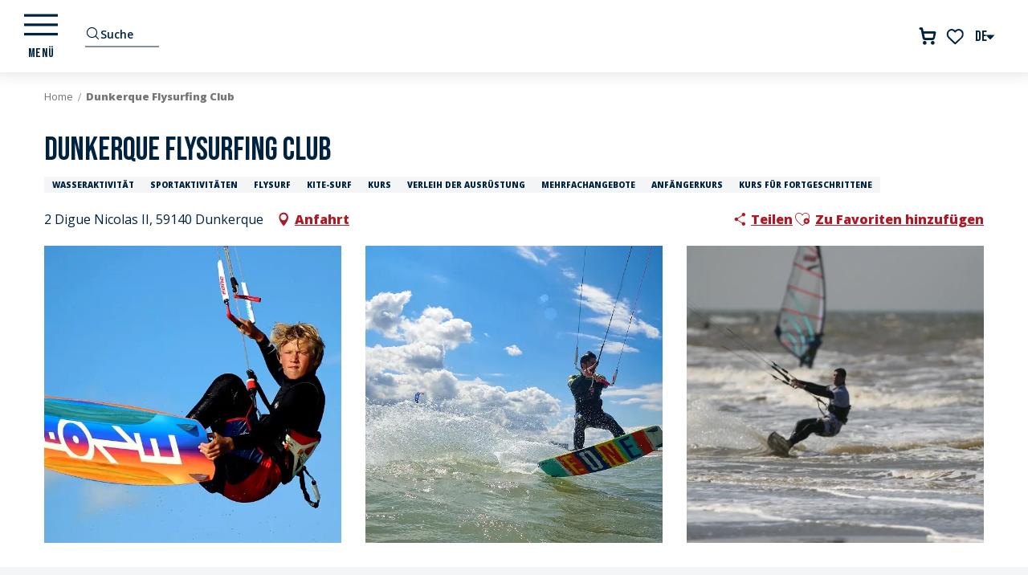

--- FILE ---
content_type: text/html; charset=UTF-8
request_url: https://www.duenkirchen-tourismus.com/angebote/dunkerque-flysurfing-club-dunkerque-de-2957724/
body_size: 39327
content:
<!doctype html>
<html class="no-js" lang="de-DE"><head><script type="importmap">{"imports":{"jquery":"https:\/\/woody.cloudly.space\/app\/themes\/woody-theme\/src\/lib\/custom\/jquery@3.7.1.min.mjs","highcharts":"https:\/\/woody.cloudly.space\/app\/dist\/dunkerque\/addons\/woody-library\/static\/lib\/highcharts-12.1.2\/code\/es-modules\/masters\/highcharts.src.js","woody_library_filter":"https:\/\/woody.cloudly.space\/app\/dist\/dunkerque\/addons\/woody-library\/js\/filter.3dd4b7bece.js","woody_library_woody_component":"https:\/\/woody.cloudly.space\/app\/dist\/dunkerque\/addons\/woody-library\/js\/modules\/components\/woody-component.f868fc8be0.mjs","woody_library_woody_controller":"https:\/\/woody.cloudly.space\/app\/dist\/dunkerque\/addons\/woody-library\/js\/modules\/controllers\/woody-controller.2db0174bdc.mjs","woody_library_summary_map_manager":"https:\/\/woody.cloudly.space\/app\/dist\/dunkerque\/addons\/woody-library\/js\/modules\/managers\/summary\/summary-map-manager.84afb4d49a.mjs","woody_library_summary_accordion_manager":"https:\/\/woody.cloudly.space\/app\/dist\/dunkerque\/addons\/woody-library\/js\/modules\/managers\/summary\/summary-accordion-manager.9b68213f2a.mjs","woody_library_interactive_svg_component":"https:\/\/woody.cloudly.space\/app\/dist\/dunkerque\/addons\/woody-library\/js\/modules\/components\/interactive-svg\/interactive-svg-component.88c1dab784.mjs","woody_library_card_uniq_component":"https:\/\/woody.cloudly.space\/app\/dist\/dunkerque\/addons\/woody-library\/js\/modules\/components\/card\/card-uniq-component.c74c472f73.mjs","woody_library_card_toggler_component":"https:\/\/woody.cloudly.space\/app\/dist\/dunkerque\/addons\/woody-library\/js\/modules\/components\/card\/card-toggler-component.077fbca673.mjs","woody_library_card_slider_component":"https:\/\/woody.cloudly.space\/app\/dist\/dunkerque\/addons\/woody-library\/js\/modules\/components\/card\/card-slider-component.1fcbe821ee.mjs","woody_library_card_map_slider_component":"https:\/\/woody.cloudly.space\/app\/dist\/dunkerque\/addons\/woody-library\/js\/modules\/components\/card\/card-map-slider-component.mjs","woody_library_card_map_manager":"https:\/\/woody.cloudly.space\/app\/dist\/dunkerque\/addons\/woody-library\/js\/modules\/managers\/card\/card-map-manager.aa96fe0af2.mjs","woody_library_summary_controller":"https:\/\/woody.cloudly.space\/app\/dist\/dunkerque\/addons\/woody-library\/js\/modules\/controllers\/summary\/summary-controller.56dc30afe7.mjs","woody_library_focus_controller":"https:\/\/woody.cloudly.space\/app\/dist\/dunkerque\/addons\/woody-library\/js\/modules\/controllers\/focus\/focus-controller.779736d3ae.mjs","woody_library_focus_map_controller":"https:\/\/woody.cloudly.space\/app\/dist\/dunkerque\/addons\/woody-library\/js\/modules\/controllers\/focus\/focus-map-controller.fa756137c4.mjs","woody_library_focus_svg_controller":"https:\/\/woody.cloudly.space\/app\/dist\/dunkerque\/addons\/woody-library\/js\/modules\/controllers\/focus\/focus-svg-controller.e0e66f5917.mjs","woody_library_get_there_link_component":"https:\/\/woody.cloudly.space\/app\/dist\/dunkerque\/addons\/woody-library\/js\/modules\/components\/get-there\/get-there-link-component.236c7b036d.mjs","woody_library_reveal_component":"https:\/\/woody.cloudly.space\/app\/dist\/dunkerque\/addons\/woody-library\/js\/modules\/components\/reveal\/reveal-component.ae2427d122.mjs","woody_addon_touristicmaps_utils":"https:\/\/woody.cloudly.space\/app\/dist\/dunkerque\/addons\/woody-addon-touristicmaps\/js\/utils\/woody-addon-touristicmaps-utils.7b4d5b3788.mjs","woody_addon_touristicmaps_map_manager":"https:\/\/woody.cloudly.space\/app\/dist\/dunkerque\/addons\/woody-addon-touristicmaps\/js\/managers\/woody-addon-touristicmaps-map-manager.25def4f386.mjs","woody_addon_touristicmaps_map_component":"https:\/\/woody.cloudly.space\/app\/dist\/dunkerque\/addons\/woody-addon-touristicmaps\/js\/components\/woody-addon-touristicmaps-map-component.3be29cb99e.mjs","woody_addon_touristicmaps_map_control":"https:\/\/woody.cloudly.space\/app\/dist\/dunkerque\/addons\/woody-addon-touristicmaps\/js\/controls\/woody-addon-touristicmaps-map-control.3ad63029a2.mjs","woody_addon_touristicmaps_center_france_map_control":"https:\/\/woody.cloudly.space\/app\/dist\/dunkerque\/addons\/woody-addon-touristicmaps\/js\/controls\/woody-addon-touristicmaps-center-france-map-control.bfd154a095.mjs","woody_addon_touristicmaps_search_city_map_control":"https:\/\/woody.cloudly.space\/app\/dist\/dunkerque\/addons\/woody-addon-touristicmaps\/js\/controls\/woody-addon-touristicmaps-search-city-map-control.c837cfe0f5.mjs","woody_addon_roadbook_global":"https:\/\/woody.cloudly.space\/app\/dist\/dunkerque\/addons\/woody-addon-roadbook\/js\/woody-addon-roadbook-global.bac59b597b.mjs","woody_addon_roadbook_elements":"https:\/\/woody.cloudly.space\/app\/dist\/dunkerque\/addons\/woody-addon-roadbook\/js\/woody-addon-roadbook-elements.1ebf10e34f.mjs","woody_addon_roadbook_tools":"https:\/\/woody.cloudly.space\/app\/dist\/dunkerque\/addons\/woody-addon-roadbook\/js\/woody-addon-roadbook-tools.4c62973343.mjs","woody_addon_roadbook_feed":"https:\/\/woody.cloudly.space\/app\/dist\/dunkerque\/addons\/woody-addon-roadbook\/js\/woody-addon-roadbook-feed.75f6c0ef11.mjs","woody_addon_roadbook_front":"https:\/\/woody.cloudly.space\/app\/dist\/dunkerque\/addons\/woody-addon-roadbook\/js\/woody-addon-roadbook-front.e97c97cdf2.mjs","woody_addon_roadbook_django":"https:\/\/woody.cloudly.space\/app\/dist\/dunkerque\/addons\/woody-addon-roadbook\/js\/woody-addon-roadbook-django.d8fae5bb70.mjs","woody_roadbook_sheet_list_controller":"https:\/\/woody.cloudly.space\/app\/dist\/dunkerque\/addons\/woody-addon-roadbook\/js\/controllers\/woody-roadbook-sheet-list-controller.a3aea218c2.mjs","woody_roadbook_map_global_controller":"https:\/\/woody.cloudly.space\/app\/dist\/dunkerque\/addons\/woody-addon-roadbook\/js\/controllers\/woody-roadbook-map-global-controller.ca5ca46b9e.mjs","woody_hawwwai_itinerary_elevation_chart_component":"https:\/\/woody.cloudly.space\/app\/dist\/dunkerque\/addons\/woody-addon-hawwwai\/js\/components\/woody-hawwwai-itinerary-elevation-chart-component.1b7e9b6c9a.mjs","woody_hawwwai_itinerary_reveal_controller":"https:\/\/woody.cloudly.space\/app\/dist\/dunkerque\/addons\/woody-addon-hawwwai\/js\/controllers\/woody-hawwwai-itinerary-reveal-controller.2d8a9d49dc.mjs","woody_hawwwai_itinerary_reveal_toggler_controller":"https:\/\/woody.cloudly.space\/app\/dist\/dunkerque\/addons\/woody-addon-hawwwai\/js\/controllers\/woody-hawwwai-itinerary-reveal-toggler-controller.26149551a6.mjs","woody_hawwwai_itinerary_pois_controller":"https:\/\/woody.cloudly.space\/app\/dist\/dunkerque\/addons\/woody-addon-hawwwai\/js\/controllers\/woody-hawwwai-itinerary-pois-controller.2dce389938.mjs","woody_lib_utils":"https:\/\/woody.cloudly.space\/app\/dist\/dunkerque\/addons\/woody-lib-utils\/js\/woody-lib-utils.93266841fa.mjs","woody_addon_search_engine_component":"https:\/\/woody.cloudly.space\/app\/dist\/dunkerque\/addons\/woody-addon-search\/js\/components\/woody-addon-search-engine-component.dc802f6a63.mjs","woody_addon_search_main":"https:\/\/woody.cloudly.space\/app\/dist\/dunkerque\/addons\/woody-addon-search\/js\/woody-addon-search-main.6ea2fe98ba.mjs","woody_addon_search_engine_input_component":"https:\/\/woody.cloudly.space\/app\/dist\/dunkerque\/addons\/woody-addon-search\/js\/components\/woody-addon-search-engine-input-component.1e6a90e877.mjs","woody_addon_search_engine_input_dropdown_component":"https:\/\/woody.cloudly.space\/app\/dist\/dunkerque\/addons\/woody-addon-search\/js\/components\/woody-addon-search-engine-input-dropdown-component.c7e89a83ab.mjs","woody_addon_search_engine_filters_component":"https:\/\/woody.cloudly.space\/app\/dist\/dunkerque\/addons\/woody-addon-search\/js\/components\/woody-addon-search-engine-filters-component.cc5fa80115.mjs","woody_addon_search_engine_results_component":"https:\/\/woody.cloudly.space\/app\/dist\/dunkerque\/addons\/woody-addon-search\/js\/components\/woody-addon-search-engine-results-component.7fe4b9df50.mjs","woody_addon_search_data_controller":"https:\/\/woody.cloudly.space\/app\/dist\/dunkerque\/addons\/woody-addon-search\/js\/controllers\/woody-addon-search-data-controller.a95f731a76.mjs","fuse.js":"https:\/\/woody.cloudly.space\/app\/dist\/dunkerque\/addons\/woody-addon-search\/static\/js\/fuse-v6.4.1\/fuse.esm.min.js","woody_addon_devtools_main":"https:\/\/woody.cloudly.space\/app\/dist\/dunkerque\/addons\/woody-addon-devtools\/js\/woody-addon-devtools-main.5ef617cfdb.mjs","woody_addon_devtools_tools":"https:\/\/woody.cloudly.space\/app\/dist\/dunkerque\/addons\/woody-addon-devtools\/js\/woody-addon-devtools-tools.54d58a68c5.mjs","woody_addon_devtools_color_palette":"https:\/\/woody.cloudly.space\/app\/dist\/dunkerque\/addons\/woody-addon-devtools\/js\/woody-addon-devtools-color-palette.a8a41da40b.mjs","woody_addon_devtools_style_shift":"https:\/\/woody.cloudly.space\/app\/dist\/dunkerque\/addons\/woody-addon-devtools\/js\/woody-addon-devtools-style-shift.c4f6081742.mjs","woody_addon_devtools_fake_touristic_sheet":"https:\/\/woody.cloudly.space\/app\/dist\/dunkerque\/addons\/woody-addon-devtools\/js\/woody-addon-devtools-fake-touristic-sheet.2cb516cd17.mjs","woody_addon_favorites_tools":"https:\/\/woody.cloudly.space\/app\/dist\/dunkerque\/addons\/woody-addon-favorites\/js\/woody-addon-favorites-tools.493a0ea33a.mjs","woody_addon_favorites_btn":"https:\/\/woody.cloudly.space\/app\/dist\/dunkerque\/addons\/woody-addon-favorites\/js\/woody-addon-favorites-btn.371d024552.mjs","woody_addon_favorites_cart":"https:\/\/woody.cloudly.space\/app\/dist\/dunkerque\/addons\/woody-addon-favorites\/js\/woody-addon-favorites-cart.76fc575ef3.mjs","woody_addon_favorites_sections":"https:\/\/woody.cloudly.space\/app\/dist\/dunkerque\/addons\/woody-addon-favorites\/js\/woody-addon-favorites-sections.3c8fc8f133.mjs"}}</script><title>Dunkerque Flysurfing Club (Dunkerque) | Dünkirchen Tourismus</title><script>window.globals={"ancestors":{"chapter1":"Offres SIT","chapter2":"ASC - Dunkerque Flysurfing Club (Dunkerque) 2957724","chapter3":null},"current_lang":"de","current_locale":"de","current_locale_region":"de_DE","env":"prod","languages":["fr","en","nl","de"],"post_id":26212,"post_image":"https:\/\/api.cloudly.space\/resize\/crop\/1200\/627\/60\/aHR0cDovL21lZGlhcy50b3VyaXNtLXN5c3RlbS5jb20vYi9mLzY1MjAxNF9vcmlnaW5hbF80NDAxZjBmZi0zYjdlLWU1OTktMGRlZi1mODg1ZDJiZTIyZTAuanBn\/image.jpg","post_title":"ASC - Dunkerque Flysurfing Club (Dunkerque) 2957724","post_type":"touristic_sheet","post_modified":"2026-01-13 16:32:08+01:00","sheet_id":2957724,"site_key":"dunkerque","tags":{"places":[],"seasons":[],"themes":[],"targets":[]},"woody_options_pages":{"search_url":24961,"weather_url":0,"favorites_url":25229},"search":{"api":{"uri":"https:\/\/api.tourism-system.com\/v2\/woody\/search\/de\/v2","args":{"size":15,"threshold":0.5}}},"tmaps":{"url_api":"https:\/\/api.touristicmaps.com\/lib\/mod.mjs","url_api_lazy":"https:\/\/api.touristicmaps.com\/lib\/lazy.mjs"},"hawwwai":{"sheet_options":{"nearby_distance_max":5000}}}</script><script>(function(e){e.eskalad=e.eskalad?e.eskalad:[],e.eskalad.product="woody",e.eskalad.site_key=e.globals.site_key!==void 0?e.globals.site_key:"empty",e.eskalad.timestamp=l("eskalad_timestamp"),e.eskalad.timestamp==null&&(e.eskalad.timestamp=Math.floor(Date.now()/1e3),s("eskalad_timestamp",e.eskalad.timestamp)),e.eskalad.cid=l("eskalad_cid"),e.eskalad.cid==null&&e.eskalad.timestamp!==void 0&&(e.eskalad.cid=e.eskalad.timestamp,c()),e.eskalad.ga_consent=!0;function c(){e.eskalad.cid.toString().search("\\.")<=0&&fetch("/api/clientid").then(a=>a.json()).then(a=>{a.cid!==void 0&&(e.eskalad.cid=a.cid+"."+e.eskalad.cid,s("eskalad_cid",e.eskalad.cid))}).catch(function(a){console.error("Eskalad fetch: "+a.message)})}function l(a){if(e.localStorage!==void 0&&e.localStorage)try{let t=e.localStorage.getItem(a);return t=t==null||isNaN(t)||t==null||t==""?void 0:t,t}catch(t){console.error(["[ESKALAD]",t])}}function s(a,t){if(e.localStorage!==void 0&&e.localStorage)try{e.localStorage.removeItem(a),e.localStorage.setItem(a,t)}catch(d){console.error(["[ESKALAD]",d])}}})(window);
</script><script src="https://cache.consentframework.com/js/pa/32284/c/Lw6Uk/stub" referrerpolicy="origin" charset="utf-8"></script><script src="https://choices.consentframework.com/js/pa/32284/c/Lw6Uk/cmp" referrerpolicy="origin" charset="utf-8" async></script><script>document.addEventListener("DOMContentLoaded",function(){document.querySelectorAll("a[href='#consentframework'],a[href='#cmp']").forEach(function(e){e.removeAttribute("target");e.setAttribute("href","javascript:window.Sddan.cmp.displayUI();")})});</script><meta name="google-site-verification" content="NVaPP2vQV0y_kHRVg0s_Jw3nN8t6UQTN7LLFEkQSQ64" /><link rel="preconnect" href="https://cache.consentframework.com" crossorigin><link rel="preconnect" href="https://choices.consentframework.com" crossorigin><link rel="preconnect" href="https://fonts.gstatic.com" crossorigin><link rel="preconnect" href="https://fonts.googleapis.com" crossorigin><link rel="preconnect" href="https://www.googletagmanager.com" crossorigin><link rel="preconnect" href="https://woody.cloudly.space" crossorigin><link rel="preconnect" href="https://api.cloudly.space" crossorigin><script>window.dataLayer=window.dataLayer?window.dataLayer:[];window.dataLayer.push({"event":"globals","data":{"env":"prod","site_key":"dunkerque","page":{"id_page":26212,"name":"ASC &#8211; Dunkerque Flysurfing Club (Dunkerque) #2957724","page_type":"touristic_sheet","tags":{"places":[],"seasons":[],"themes":[],"targets":[]}},"lang":"de","rdbk":{"enable":false},"sheet":{"id_sheet":2957724,"id_sit":null,"id_reservation":null,"name":"Dunkerque Flysurfing Club - Dunkerque","type":"Activit\u00e9s sportives et culturelles","bordereau":"ASC","city":"Dunkerque"}}});</script><script>(function(w,d,s,l,i) { w[l]=w[l]||[]; w[l].push({ 'gtm.start': new Date().getTime(),event: 'gtm.js' }); var f=d.getElementsByTagName(s)[0], j=d.createElement(s),dl=l!='dataLayer'? '&l='+l:''; j.async=true; j.src='https://www.googletagmanager.com/gtm.js?id='+i+dl; f.parentNode.insertBefore(j,f); })(window,document,'script','dataLayer','GTM-54M3KX6');</script><link rel="canonical" href="https://www.duenkirchen-tourismus.com/angebote/dunkerque-flysurfing-club-dunkerque-de-2957724/"/><meta charset="UTF-8"/><meta http-equiv="X-UA-Compatible" content="IE=edge"/><meta name="generator" content="Raccourci Agency - WP"/><meta name="viewport" content="width=device-width,initial-scale=1"/><meta name="robots" content="max-snippet:-1, max-image-preview:large, max-video-preview:-1"/><meta property="og:type" content="website"/><meta property="og:url" content="https://www.duenkirchen-tourismus.com/angebote/dunkerque-flysurfing-club-dunkerque-de-2957724/"/><meta name="twitter:card" content="summary"/><meta property="og:site_name" content="Dünkirchen Tourismus"/><meta property="og:locale" content="de_DE"/><meta property="og:locale:alternate" content="fr_FR"/><meta property="og:locale:alternate" content="en_GB"/><meta property="og:locale:alternate" content="nl_NL"/><meta name="description" property="og:description" content="Die Kitesurfschule des DFC – Nervenkitzel für jedermann"/><meta property="og:title" content="Dunkerque Flysurfing Club - Dunkerque"/><meta name="twitter:title" content="Dunkerque Flysurfing Club - Dunkerque"/><meta name="twitter:description" content="Die Kitesurfschule des DFC – Nervenkitzel für jedermann"/><meta name="format-detection" content="telephone=no"/><meta property="og:image" content="https://api.cloudly.space/resize/crop/1200/627/60/aHR0cDovL21lZGlhcy50b3VyaXNtLXN5c3RlbS5jb20vYi9mLzY1MjAxNF9vcmlnaW5hbF80NDAxZjBmZi0zYjdlLWU1OTktMGRlZi1mODg1ZDJiZTIyZTAuanBn/image.jpg"/><meta name="twitter:image" content="https://api.cloudly.space/resize/crop/1024/512/60/aHR0cDovL21lZGlhcy50b3VyaXNtLXN5c3RlbS5jb20vYi9mLzY1MjAxNF9vcmlnaW5hbF80NDAxZjBmZi0zYjdlLWU1OTktMGRlZi1mODg1ZDJiZTIyZTAuanBn/image.jpg"/><meta name="thumbnail" content="https://api.cloudly.space/resize/crop/1200/1200/60/aHR0cDovL21lZGlhcy50b3VyaXNtLXN5c3RlbS5jb20vYi9mLzY1MjAxNF9vcmlnaW5hbF80NDAxZjBmZi0zYjdlLWU1OTktMGRlZi1mODg1ZDJiZTIyZTAuanBn/image.jpg"/><script type="application/ld+json" class="woody-schema-graph">{"@context":"https:\/\/schema.org","@graph":[{"@type":"WebSite","url":"https:\/\/www.duenkirchen-tourismus.com","name":"D\u00fcnkirchen Tourismus","description":"Dunkerque Flandre C\u00f4te d&#039;Opale, von Bray Dunes bis Gravelines: Planen und buchen Sie Ihren Urlaub in Dunkerque Flandre C\u00f4te d&#039;Opale, Hotel Dunkerque, ...","potentialAction":[{"@type":"SearchAction","target":"https:\/\/www.duenkirchen-tourismus.com\/suchen\/?query={search_term_string}","query-input":"required name=search_term_string"}]},{"@type":"WebPage","url":"https:\/\/www.duenkirchen-tourismus.com\/angebote\/dunkerque-flysurfing-club-dunkerque-de-2957724\/","headline":"ASC \u2013 Dunkerque Flysurfing Club (Dunkerque) #2957724 | D\u00fcnkirchen Tourismus","inLanguage":"de","datePublished":"2026-01-13 15:32:07","dateModified":"2026-01-13 15:32:08","description":"Die Kitesurfschule des DFC \u2013 Nervenkitzel f\u00fcr jedermann Die Schule des Dunkerque Flysurfing Club geh\u00f6rt zu den drei besten Clubs Frankreichs und organisiert regelm\u00e4\u00dfig internationale Kite-Events. Als unverzichtbarer Spot in der Region Hauts-de-France hei\u00dfen die diplomierten Lehrer der Schule Sie das ganze Jahr \u00fcber willkommen, egal ob Sie Anf\u00e4nger oder Fortgeschrittener sind.\n\nKommen Sie nach D\u00fcnkirchen und tanken Sie einen halben Tag lang Adrenalin in Einzel- oder Gruppenkursen. Der DFC bietet auch Kurse f\u00fcr Jugendliche und Unternehmen inmitten der Natur an.\n\nDer Kurs \u201eSummer Of Kite\u201d f\u00fcr 9- bis 13-J\u00e4hrige ist ein Multiaktivit\u00e4tenkurs f\u00fcr alle, die Gleitsportarten lieben!\n\nEinf\u00fchrung, Entdeckung und Perfektionierung auf verschiedenen Ger\u00e4ten: klassisches Board, Surfbrett, Foil, Mountainboard, Buggy oder Catakite.\n\nDie Schule ist je nach Wetterbedingungen das ganze Jahr \u00fcber ge\u00f6ffnet."},{"@type":"LocalBusiness","name":"Dunkerque Flysurfing Club","description":"Die Kitesurfschule des DFC \u2013 Nervenkitzel f\u00fcr jedermann Die Schule des Dunkerque Flysurfing Club geh\u00f6rt zu den drei besten Clubs Frankreichs und organisiert regelm\u00e4\u00dfig internationale Kite-Events. Als unverzichtbarer Spot in der Region Hauts-de-France hei\u00dfen die diplomierten Lehrer der Schule Sie das ganze Jahr \u00fcber willkommen, egal ob Sie Anf\u00e4nger oder Fortgeschrittener sind.\n\nKommen Sie nach D\u00fcnkirchen und tanken Sie einen halben Tag lang Adrenalin in Einzel- oder Gruppenkursen. Der DFC bietet auch Kurse f\u00fcr Jugendliche und Unternehmen inmitten der Natur an.\n\nDer Kurs \u201eSummer Of Kite\u201d f\u00fcr 9- bis 13-J\u00e4hrige ist ein Multiaktivit\u00e4tenkurs f\u00fcr alle, die Gleitsportarten lieben!\n\nEinf\u00fchrung, Entdeckung und Perfektionierung auf verschiedenen Ger\u00e4ten: klassisches Board, Surfbrett, Foil, Mountainboard, Buggy oder Catakite.\n\nDie Schule ist je nach Wetterbedingungen das ganze Jahr \u00fcber ge\u00f6ffnet.","url":"https:\/\/www.duenkirchen-tourismus.com\/angebote\/dunkerque-flysurfing-club-dunkerque-de-2957724\/","geo":{"@type":"GeoCoordinates","latitude":"51.0565314","longitude":"2.427836"},"address":{"@type":"PostalAddress","streetAddress":"2 Digue Nicolas II","addressLocality":"Dunkerque","postalCode":"59140","addressCountry":"FRANCE"},"location":{"@type":"Place","name":"Adresse","address":{"@type":"PostalAddress","streetAddress":"2 Digue Nicolas II","addressLocality":"Dunkerque","postalCode":"59140","addressCountry":"FRANCE"},"geo":{"@type":"GeoCoordinates","latitude":"51.0565314","longitude":"2.427836"}},"paymentAccepted":"Scheck, Schek, Ferienschecks, Bargeld, Online-Zahlung","telephone":["+33 (0)6 85 69 41 87"],"image":["http:\/\/medias.tourism-system.com\/b\/f\/652014_original_4401f0ff-3b7e-e599-0def-f885d2be22e0.jpg","http:\/\/medias.tourism-system.com\/8\/1\/652013_original_f08bbf10-abfb-5a26-126a-0f75ada757a1.jpg","http:\/\/medias.tourism-system.com\/b\/7\/751079_20101218022750-81dc8533-xl.jpg"]}]}</script><style>img:is([sizes="auto" i], [sizes^="auto," i]) { contain-intrinsic-size: 3000px 1500px }</style><link rel="alternate" href="https://www.dunkerque-tourisme.fr/offres/dunkerque-flysurfing-club-dunkerque-fr-2957724/" hreflang="fr" /><link rel="alternate" href="https://www.dunkirk-tourism.com/touristic_sheet/dunkerque-flysurfing-club-dunkerque-en-2957724/" hreflang="en" /><link rel="alternate" href="https://www.duinkerke-toerisme.com/touristic_sheet/dunkerque-flysurfing-club-dunkerque-nl-2957724/" hreflang="nl" /><link rel="alternate" href="https://www.duenkirchen-tourismus.com/angebote/dunkerque-flysurfing-club-dunkerque-de-2957724/" hreflang="de" /><script>
window._wpemojiSettings = {"baseUrl":"https:\/\/s.w.org\/images\/core\/emoji\/16.0.1\/72x72\/","ext":".png","svgUrl":"https:\/\/s.w.org\/images\/core\/emoji\/16.0.1\/svg\/","svgExt":".svg","source":{"concatemoji":"https:\/\/www.duenkirchen-tourismus.com\/wp\/wp-includes\/js\/wp-emoji-release.min.js?ver=6.8.2"}};
/*! This file is auto-generated */
!function(s,n){var o,i,e;function c(e){try{var t={supportTests:e,timestamp:(new Date).valueOf()};sessionStorage.setItem(o,JSON.stringify(t))}catch(e){}}function p(e,t,n){e.clearRect(0,0,e.canvas.width,e.canvas.height),e.fillText(t,0,0);var t=new Uint32Array(e.getImageData(0,0,e.canvas.width,e.canvas.height).data),a=(e.clearRect(0,0,e.canvas.width,e.canvas.height),e.fillText(n,0,0),new Uint32Array(e.getImageData(0,0,e.canvas.width,e.canvas.height).data));return t.every(function(e,t){return e===a[t]})}function u(e,t){e.clearRect(0,0,e.canvas.width,e.canvas.height),e.fillText(t,0,0);for(var n=e.getImageData(16,16,1,1),a=0;a<n.data.length;a++)if(0!==n.data[a])return!1;return!0}function f(e,t,n,a){switch(t){case"flag":return n(e,"\ud83c\udff3\ufe0f\u200d\u26a7\ufe0f","\ud83c\udff3\ufe0f\u200b\u26a7\ufe0f")?!1:!n(e,"\ud83c\udde8\ud83c\uddf6","\ud83c\udde8\u200b\ud83c\uddf6")&&!n(e,"\ud83c\udff4\udb40\udc67\udb40\udc62\udb40\udc65\udb40\udc6e\udb40\udc67\udb40\udc7f","\ud83c\udff4\u200b\udb40\udc67\u200b\udb40\udc62\u200b\udb40\udc65\u200b\udb40\udc6e\u200b\udb40\udc67\u200b\udb40\udc7f");case"emoji":return!a(e,"\ud83e\udedf")}return!1}function g(e,t,n,a){var r="undefined"!=typeof WorkerGlobalScope&&self instanceof WorkerGlobalScope?new OffscreenCanvas(300,150):s.createElement("canvas"),o=r.getContext("2d",{willReadFrequently:!0}),i=(o.textBaseline="top",o.font="600 32px Arial",{});return e.forEach(function(e){i[e]=t(o,e,n,a)}),i}function t(e){var t=s.createElement("script");t.src=e,t.defer=!0,s.head.appendChild(t)}"undefined"!=typeof Promise&&(o="wpEmojiSettingsSupports",i=["flag","emoji"],n.supports={everything:!0,everythingExceptFlag:!0},e=new Promise(function(e){s.addEventListener("DOMContentLoaded",e,{once:!0})}),new Promise(function(t){var n=function(){try{var e=JSON.parse(sessionStorage.getItem(o));if("object"==typeof e&&"number"==typeof e.timestamp&&(new Date).valueOf()<e.timestamp+604800&&"object"==typeof e.supportTests)return e.supportTests}catch(e){}return null}();if(!n){if("undefined"!=typeof Worker&&"undefined"!=typeof OffscreenCanvas&&"undefined"!=typeof URL&&URL.createObjectURL&&"undefined"!=typeof Blob)try{var e="postMessage("+g.toString()+"("+[JSON.stringify(i),f.toString(),p.toString(),u.toString()].join(",")+"));",a=new Blob([e],{type:"text/javascript"}),r=new Worker(URL.createObjectURL(a),{name:"wpTestEmojiSupports"});return void(r.onmessage=function(e){c(n=e.data),r.terminate(),t(n)})}catch(e){}c(n=g(i,f,p,u))}t(n)}).then(function(e){for(var t in e)n.supports[t]=e[t],n.supports.everything=n.supports.everything&&n.supports[t],"flag"!==t&&(n.supports.everythingExceptFlag=n.supports.everythingExceptFlag&&n.supports[t]);n.supports.everythingExceptFlag=n.supports.everythingExceptFlag&&!n.supports.flag,n.DOMReady=!1,n.readyCallback=function(){n.DOMReady=!0}}).then(function(){return e}).then(function(){var e;n.supports.everything||(n.readyCallback(),(e=n.source||{}).concatemoji?t(e.concatemoji):e.wpemoji&&e.twemoji&&(t(e.twemoji),t(e.wpemoji)))}))}((window,document),window._wpemojiSettings);
</script><link rel='preload' as='style' onload='this.onload=null;this.rel="stylesheet"' id='addon-search-stylesheet-css' href='https://woody.cloudly.space/app/dist/dunkerque/addons/woody-addon-search/css/woody-addon-search.3c0e3d2c84.css?ver=3.1.31' media='screen' /><noscript><link rel='stylesheet' id='addon-search-stylesheet-css' href='https://woody.cloudly.space/app/dist/dunkerque/addons/woody-addon-search/css/woody-addon-search.3c0e3d2c84.css?ver=3.1.31' media='screen' /></noscript><link rel='preload' as='style' onload='this.onload=null;this.rel="stylesheet"' id='addon-touristicmaps-stylesheet-css' href='https://woody.cloudly.space/app/dist/dunkerque/addons/woody-addon-touristicmaps/css/woody-addon-touristicmaps.42aea2a6d2.css?ver=2.0.19' media='all' /><noscript><link rel='stylesheet' id='addon-touristicmaps-stylesheet-css' href='https://woody.cloudly.space/app/dist/dunkerque/addons/woody-addon-touristicmaps/css/woody-addon-touristicmaps.42aea2a6d2.css?ver=2.0.19' media='all' /></noscript><link rel='preload' as='style' onload='this.onload=null;this.rel="stylesheet"' id='addon-hawwwai-stylesheet-css' href='https://woody.cloudly.space/app/dist/dunkerque/addons/woody-addon-hawwwai/css/front/woody-addon-hawwwai.ebf78ef83d.css?ver=3.4.104' media='all' /><noscript><link rel='stylesheet' id='addon-hawwwai-stylesheet-css' href='https://woody.cloudly.space/app/dist/dunkerque/addons/woody-addon-hawwwai/css/front/woody-addon-hawwwai.ebf78ef83d.css?ver=3.4.104' media='all' /></noscript><link rel='preload' as='style' onload='this.onload=null;this.rel="stylesheet"' id='addon-hawwwai-stylesheet-iti-css' href='https://woody.cloudly.space/app/dist/dunkerque/addons/woody-addon-hawwwai/css/front/woody-addon-hawwwai-iti.551a3c1b6d.css?ver=3.4.104' media='all' /><noscript><link rel='stylesheet' id='addon-hawwwai-stylesheet-iti-css' href='https://woody.cloudly.space/app/dist/dunkerque/addons/woody-addon-hawwwai/css/front/woody-addon-hawwwai-iti.551a3c1b6d.css?ver=3.4.104' media='all' /></noscript><link rel='stylesheet' id='swiper-style-main-css' href='https://woody.cloudly.space/app/dist/dunkerque/static/swiper/swiper-bundle.css' media='screen' /><link rel='preload' as='style' onload='this.onload=null;this.rel="stylesheet"' id='google-font-bebasneuedisplayswap-css' href='https://fonts.googleapis.com/css?family=Bebas+Neue&display=swap' media='all' /><noscript><link rel='stylesheet' id='google-font-bebasneuedisplayswap-css' href='https://fonts.googleapis.com/css?family=Bebas+Neue&display=swap' media='all' /></noscript><link rel='preload' as='style' onload='this.onload=null;this.rel="stylesheet"' id='google-font-opensans300400600800displayswap-css' href='https://fonts.googleapis.com/css?family=Open+Sans:300,400,600,800&display=swap' media='all' /><noscript><link rel='stylesheet' id='google-font-opensans300400600800displayswap-css' href='https://fonts.googleapis.com/css?family=Open+Sans:300,400,600,800&display=swap' media='all' /></noscript><link rel='preload' as='style' onload='this.onload=null;this.rel="stylesheet"' id='google-font-reeniebeaniedisplayswap-css' href='https://fonts.googleapis.com/css?family=Reenie+Beanie&display=swap' media='all' /><noscript><link rel='stylesheet' id='google-font-reeniebeaniedisplayswap-css' href='https://fonts.googleapis.com/css?family=Reenie+Beanie&display=swap' media='all' /></noscript><link rel='stylesheet' id='main-stylesheet-chunk-0-css' href='https://woody.cloudly.space/app/dist/dunkerque/css/main_chunk_1.c81572f3e9.css' media='screen' /><link rel='stylesheet' id='main-stylesheet-chunk-1-css' href='https://woody.cloudly.space/app/dist/dunkerque/css/main_chunk_2.c1446386bf.css' media='screen' /><link rel='stylesheet' id='main-stylesheet-chunk-2-css' href='https://woody.cloudly.space/app/dist/dunkerque/css/main_chunk_3.0464b04222.css' media='screen' /><link rel='preload' as='style' onload='this.onload=null;this.rel="stylesheet"' id='wicon-stylesheet-css' href='https://woody.cloudly.space/app/dist/dunkerque/css/wicon.ee4c7b1271.css' media='screen' /><noscript><link rel='stylesheet' id='wicon-stylesheet-css' href='https://woody.cloudly.space/app/dist/dunkerque/css/wicon.ee4c7b1271.css' media='screen' /></noscript><link rel='stylesheet' id='print-stylesheet-css' href='https://woody.cloudly.space/app/dist/dunkerque/css/print.f6f47df82d.css' media='print' /><script defer src="https://woody.cloudly.space/app/dist/dunkerque/addons/woody-addon-search/js/woody-addon-search.3155b7e4dc.js?ver=3.1.31" id="addon-search-javascripts-js"></script><script defer src="https://woody.cloudly.space/app/themes/woody-theme/src/js/static/obf.min.js?ver=2.3.165" id="obf-js"></script><script defer src="https://woody.cloudly.space/app/dist/dunkerque/addons/woody-addon-eskalad/js/events/eskalad.c2bde38840.js?ver=6.3.3" id="woody-addon-eskalad-js"></script><script defer src="https://woody.cloudly.space/app/dist/dunkerque/addons/woody-addon-eskalad/js/events/eskalad-page.5d2af865c3.js?ver=6.3.3" id="woody-addon-eskalad-page-js"></script><script id="jquery-js-before">
window.siteConfig = {"site_key":"dunkerque","login":"public_dunkerque_website","password":"5becce52adac4838a9753e40551691e8","token":"MGJmYTc2ZWNhMzlmOlFCY0VEVjVWT2djVVhWSURRaE1UQkdoQkFBRVNXazBEOkJRQURBbFJUVUZFQVYxZ0ZCRnBWV1ZZUFVsWlNWZzFXQlZkWFZ3NEhBRnM9","mapProviderKeys":{"otmKey":"51a86fe30eff8a265e92e8000e4f3eec55ae4785af1e4b248b3ec8c57eea771b","gmKey":"AIzaSyAIWyOS5ifngsd2S35IKbgEXXgiSAnEjsw"},"api_url":"https:\/\/api.tourism-system.com","api_render_url":"https:\/\/api.tourism-system.com","current_lang":"de","current_season":null,"languages":["fr","en","nl","de"],"pll_options":{"browser":0,"rewrite":1,"hide_default":0,"force_lang":3,"redirect_lang":0,"media_support":1,"uninstall":0,"sync":["taxonomies"],"post_types":["touristic_sheet","short_link","woody_topic","woody_rdbk_leaflets","woody_rdbk_feeds","testimony","profile"],"taxonomies":["themes","places","seasons","targets","expression_category","profile_category","leaflet_category","visitor_category","accommodation_category","mobility_category","channel_category","trip_duration"],"domains":{"fr":"https:\/\/www.dunkerque-tourisme.fr","en":"https:\/\/www.dunkirk-tourism.com","nl":"https:\/\/www.duinkerke-toerisme.com","de":"https:\/\/www.duenkirchen-tourismus.com"},"version":"3.5.4","first_activation":1588664647,"media":{"duplicate":0},"default_lang":"fr","previous_version":"3.5.3"}};
window.useLeafletLibrary=1;window.DrupalAngularConfig=window.DrupalAngularConfig || {};window.DrupalAngularConfig.mapProviderKeys={"otmKey":"51a86fe30eff8a265e92e8000e4f3eec55ae4785af1e4b248b3ec8c57eea771b","gmKey":"AIzaSyAIWyOS5ifngsd2S35IKbgEXXgiSAnEjsw"};
</script><script type="module" src="https://woody.cloudly.space/app/themes/woody-theme/src/lib/custom/jquery@3.7.1.min.mjs" id="jquery-js"></script><script defer src="https://woody.cloudly.space/app/themes/woody-theme/src/lib/custom/moment-with-locales@2.22.2.min.js" id="jsdelivr_moment-js"></script><script id="woody-addon-hawwwai-sheet-js-extra">
var __hw = {"SECTIONS.TOURISM.SHEET.PERIODS.TODAY":"Heute","SECTIONS.TOURISM.SHEET.PERIODS.HAPPENING":"Happening","SECTIONS.TOURISM.SHEET.PERIODS.ENDED":"Fertig","SECTIONS.TOURISM.SHEET.PERIODS.ENDED_FOR_TODAY":"Fertig f\u00fcr heute","SECTIONS.TOURISM.SHEET.PERIODS.FROM_TODAY":"Ab heute","SECTIONS.TOURISM.SHEET.PERIODS.FROM":"vom","SECTIONS.TOURISM.SHEET.PERIODS.UNTIL_TODAY":"bis heute","SECTIONS.TOURISM.SHEET.PERIODS.TO":"bis","SECTIONS.TOURISM.SHEET.PERIODS.UNTIL":"bis zum","SECTIONS.TOURISM.SHEET.PERIODS.UNTIL_LONG":"bis zum","SECTIONS.TOURISM.SHEET.PERIODS.ON":"der","SECTIONS.TOURISM.SHEET.PERIODS.OPENED":"Ge\u00f6ffnet","SECTIONS.TOURISM.SHEET.PERIODS.CLOSED":"Geschlossen","SECTIONS.TOURISM.SHEET.PERIODS.CLOSEDFORTODAY":"Geschlossen f\u00fcr heute","SECTIONS.TOURISM.SHEET.PERIODS.UNDEFINED":"Keine \u00d6ffnungszeiten hinterlegt","SECTIONS.TOURISM.SHEET.PERIODS.NOW":"Jetzt","GLOBAL.TIMES.TO":"To"};
</script><script type="module" src="https://woody.cloudly.space/app/dist/dunkerque/addons/woody-addon-hawwwai/js/woody-addon-hawwwai-sheet.0c65dc8bba.mjs?ver=3.4.104" id="woody-addon-hawwwai-sheet-js"></script><script type="module" src="https://woody.cloudly.space/app/dist/dunkerque/addons/woody-addon-favorites/js/woody-addon-favorites.c46dfed72b.mjs" id="addon-favorites-javascripts-js"></script><script defer src="https://woody.cloudly.space/app/dist/dunkerque/static/swiper/swiper-bundle.min.js?ver=12.0.2" id="jsdelivr_swiper-js"></script><script defer src="https://woody.cloudly.space/app/themes/woody-theme/src/lib/npm/flatpickr/dist/flatpickr.min.js?ver=4.5.7" id="jsdelivr_flatpickr-js"></script><script defer src="https://woody.cloudly.space/app/themes/woody-theme/src/lib/npm/flatpickr/dist/l10n/de.js?ver=4.5.7" id="jsdelivr_flatpickr_l10n-js"></script><script defer src="https://woody.cloudly.space/app/themes/woody-theme/src/lib/custom/nouislider@10.1.0.min.js" id="jsdelivr_nouislider-js"></script><script defer src="https://woody.cloudly.space/app/themes/woody-theme/src/lib/custom/lazysizes@4.1.2.min.js" id="jsdelivr_lazysizes-js"></script><script defer src="https://woody.cloudly.space/app/themes/woody-theme/src/lib/custom/moment-timezone-with-data.min.js" id="jsdelivr_moment_tz-js"></script><script defer src="https://woody.cloudly.space/app/themes/woody-theme/src/lib/custom/js.cookie@2.2.1.min.js" id="jsdelivr_jscookie-js"></script><script defer src="https://woody.cloudly.space/app/themes/woody-theme/src/lib/custom/rellax@1.10.1.min.js" id="jsdelivr_rellax-js"></script><script defer src="https://woody.cloudly.space/app/themes/woody-theme/src/lib/custom/iframeResizer@4.3.7.min.js?ver=4.3.7" id="jsdelivr_iframeresizer-js"></script><script defer src="https://woody.cloudly.space/app/themes/woody-theme/src/lib/npm/plyr/dist/plyr.min.js?ver=3.6.8" id="jsdelivr_plyr-js"></script><script defer src="https://woody.cloudly.space/wp/wp-includes/js/dist/hooks.min.js?ver=4d63a3d491d11ffd8ac6" id="wp-hooks-js"></script><script defer src="https://woody.cloudly.space/wp/wp-includes/js/dist/i18n.min.js?ver=5e580eb46a90c2b997e6" id="wp-i18n-js"></script><script defer src="https://woody.cloudly.space/app/themes/woody-theme/src/js/static/i18n-ltr.min.js?ver=2.3.165" id="wp-i18n-ltr-js"></script><script id="main-modules-js-extra">
var WoodyMainJsModules = {"jquery":{"path":"https:\/\/www.duenkirchen-tourismus.com\/app\/themes\/woody-theme\/src\/lib\/custom\/jquery@3.7.1.min.mjs"},"highcharts":{"path":"https:\/\/www.duenkirchen-tourismus.com\/app\/dist\/dunkerque\/addons\/woody-library\/static\/lib\/highcharts-12.1.2\/code\/es-modules\/masters\/highcharts.src.js"},"woody_library_filter":{"path":"https:\/\/www.duenkirchen-tourismus.com\/app\/dist\/dunkerque\/addons\/woody-library\/js\/filter.3dd4b7bece.js"},"woody_library_woody_component":{"path":"https:\/\/www.duenkirchen-tourismus.com\/app\/dist\/dunkerque\/addons\/woody-library\/js\/modules\/components\/woody-component.f868fc8be0.mjs"},"woody_library_woody_controller":{"path":"https:\/\/www.duenkirchen-tourismus.com\/app\/dist\/dunkerque\/addons\/woody-library\/js\/modules\/controllers\/woody-controller.2db0174bdc.mjs"},"woody_library_summary_map_manager":{"path":"https:\/\/www.duenkirchen-tourismus.com\/app\/dist\/dunkerque\/addons\/woody-library\/js\/modules\/managers\/summary\/summary-map-manager.84afb4d49a.mjs"},"woody_library_summary_accordion_manager":{"path":"https:\/\/www.duenkirchen-tourismus.com\/app\/dist\/dunkerque\/addons\/woody-library\/js\/modules\/managers\/summary\/summary-accordion-manager.9b68213f2a.mjs"},"woody_library_interactive_svg_component":{"path":"https:\/\/www.duenkirchen-tourismus.com\/app\/dist\/dunkerque\/addons\/woody-library\/js\/modules\/components\/interactive-svg\/interactive-svg-component.88c1dab784.mjs","component":"woody-interactive-svg"},"woody_library_card_uniq_component":{"path":"https:\/\/www.duenkirchen-tourismus.com\/app\/dist\/dunkerque\/addons\/woody-library\/js\/modules\/components\/card\/card-uniq-component.c74c472f73.mjs","component":"woody-card-uniq"},"woody_library_card_toggler_component":{"path":"https:\/\/www.duenkirchen-tourismus.com\/app\/dist\/dunkerque\/addons\/woody-library\/js\/modules\/components\/card\/card-toggler-component.077fbca673.mjs","component":"woody-card-toggler"},"woody_library_card_slider_component":{"path":"https:\/\/www.duenkirchen-tourismus.com\/app\/dist\/dunkerque\/addons\/woody-library\/js\/modules\/components\/card\/card-slider-component.1fcbe821ee.mjs","component":"woody-card-slider"},"woody_library_card_map_slider_component":{"path":"https:\/\/www.duenkirchen-tourismus.com\/app\/dist\/dunkerque\/addons\/woody-library\/js\/modules\/components\/card\/card-map-slider-component.mjs","component":"woody-card-map-slider"},"woody_library_card_map_manager":{"path":"https:\/\/www.duenkirchen-tourismus.com\/app\/dist\/dunkerque\/addons\/woody-library\/js\/modules\/managers\/card\/card-map-manager.aa96fe0af2.mjs"},"woody_library_summary_controller":{"path":"https:\/\/www.duenkirchen-tourismus.com\/app\/dist\/dunkerque\/addons\/woody-library\/js\/modules\/controllers\/summary\/summary-controller.56dc30afe7.mjs","controller":"woody_library_summary_controller"},"woody_library_focus_controller":{"path":"https:\/\/www.duenkirchen-tourismus.com\/app\/dist\/dunkerque\/addons\/woody-library\/js\/modules\/controllers\/focus\/focus-controller.779736d3ae.mjs","controller":"woody_library_focus_controller"},"woody_library_focus_map_controller":{"path":"https:\/\/www.duenkirchen-tourismus.com\/app\/dist\/dunkerque\/addons\/woody-library\/js\/modules\/controllers\/focus\/focus-map-controller.fa756137c4.mjs","controller":"woody_library_focus_map_controller"},"woody_library_focus_svg_controller":{"path":"https:\/\/www.duenkirchen-tourismus.com\/app\/dist\/dunkerque\/addons\/woody-library\/js\/modules\/controllers\/focus\/focus-svg-controller.e0e66f5917.mjs","controller":"woody_library_focus_svg_controller"},"woody_library_get_there_link_component":{"path":"https:\/\/www.duenkirchen-tourismus.com\/app\/dist\/dunkerque\/addons\/woody-library\/js\/modules\/components\/get-there\/get-there-link-component.236c7b036d.mjs","component":"woody-get-there-link"},"woody_library_reveal_component":{"path":"https:\/\/www.duenkirchen-tourismus.com\/app\/dist\/dunkerque\/addons\/woody-library\/js\/modules\/components\/reveal\/reveal-component.ae2427d122.mjs","component":"woody-reveal"},"woody_addon_touristicmaps_utils":{"path":"https:\/\/www.duenkirchen-tourismus.com\/app\/dist\/dunkerque\/addons\/woody-addon-touristicmaps\/js\/utils\/woody-addon-touristicmaps-utils.7b4d5b3788.mjs"},"woody_addon_touristicmaps_map_manager":{"path":"https:\/\/www.duenkirchen-tourismus.com\/app\/dist\/dunkerque\/addons\/woody-addon-touristicmaps\/js\/managers\/woody-addon-touristicmaps-map-manager.25def4f386.mjs"},"woody_addon_touristicmaps_map_component":{"path":"https:\/\/www.duenkirchen-tourismus.com\/app\/dist\/dunkerque\/addons\/woody-addon-touristicmaps\/js\/components\/woody-addon-touristicmaps-map-component.3be29cb99e.mjs","component":"woody-map"},"woody_addon_touristicmaps_map_control":{"path":"https:\/\/www.duenkirchen-tourismus.com\/app\/dist\/dunkerque\/addons\/woody-addon-touristicmaps\/js\/controls\/woody-addon-touristicmaps-map-control.3ad63029a2.mjs"},"woody_addon_touristicmaps_center_france_map_control":{"path":"https:\/\/www.duenkirchen-tourismus.com\/app\/dist\/dunkerque\/addons\/woody-addon-touristicmaps\/js\/controls\/woody-addon-touristicmaps-center-france-map-control.bfd154a095.mjs"},"woody_addon_touristicmaps_search_city_map_control":{"path":"https:\/\/www.duenkirchen-tourismus.com\/app\/dist\/dunkerque\/addons\/woody-addon-touristicmaps\/js\/controls\/woody-addon-touristicmaps-search-city-map-control.c837cfe0f5.mjs"},"woody_addon_roadbook_global":{"path":"https:\/\/www.duenkirchen-tourismus.com\/app\/dist\/dunkerque\/addons\/woody-addon-roadbook\/js\/woody-addon-roadbook-global.bac59b597b.mjs"},"woody_addon_roadbook_elements":{"path":"https:\/\/www.duenkirchen-tourismus.com\/app\/dist\/dunkerque\/addons\/woody-addon-roadbook\/js\/woody-addon-roadbook-elements.1ebf10e34f.mjs"},"woody_addon_roadbook_tools":{"path":"https:\/\/www.duenkirchen-tourismus.com\/app\/dist\/dunkerque\/addons\/woody-addon-roadbook\/js\/woody-addon-roadbook-tools.4c62973343.mjs"},"woody_addon_roadbook_feed":{"path":"https:\/\/www.duenkirchen-tourismus.com\/app\/dist\/dunkerque\/addons\/woody-addon-roadbook\/js\/woody-addon-roadbook-feed.75f6c0ef11.mjs"},"woody_addon_roadbook_front":{"path":"https:\/\/www.duenkirchen-tourismus.com\/app\/dist\/dunkerque\/addons\/woody-addon-roadbook\/js\/woody-addon-roadbook-front.e97c97cdf2.mjs"},"woody_addon_roadbook_django":{"path":"https:\/\/www.duenkirchen-tourismus.com\/app\/dist\/dunkerque\/addons\/woody-addon-roadbook\/js\/woody-addon-roadbook-django.d8fae5bb70.mjs"},"woody_roadbook_sheet_list_controller":{"path":"https:\/\/www.duenkirchen-tourismus.com\/app\/dist\/dunkerque\/addons\/woody-addon-roadbook\/js\/controllers\/woody-roadbook-sheet-list-controller.a3aea218c2.mjs","controller":"woody_roadbook_sheet_list_controller"},"woody_roadbook_map_global_controller":{"path":"https:\/\/www.duenkirchen-tourismus.com\/app\/dist\/dunkerque\/addons\/woody-addon-roadbook\/js\/controllers\/woody-roadbook-map-global-controller.ca5ca46b9e.mjs","controller":"woody_roadbook_map_global_controller"},"woody_hawwwai_itinerary_elevation_chart_component":{"path":"https:\/\/www.duenkirchen-tourismus.com\/app\/dist\/dunkerque\/addons\/woody-addon-hawwwai\/js\/components\/woody-hawwwai-itinerary-elevation-chart-component.1b7e9b6c9a.mjs","component":"woody-hawwwai-itinerary-elevation-chart"},"woody_hawwwai_itinerary_reveal_controller":{"path":"https:\/\/www.duenkirchen-tourismus.com\/app\/dist\/dunkerque\/addons\/woody-addon-hawwwai\/js\/controllers\/woody-hawwwai-itinerary-reveal-controller.2d8a9d49dc.mjs","controller":"woody_hawwwai_itinerary_reveal_controller"},"woody_hawwwai_itinerary_reveal_toggler_controller":{"path":"https:\/\/www.duenkirchen-tourismus.com\/app\/dist\/dunkerque\/addons\/woody-addon-hawwwai\/js\/controllers\/woody-hawwwai-itinerary-reveal-toggler-controller.26149551a6.mjs","controller":"woody_hawwwai_itinerary_reveal_toggler_controller"},"woody_hawwwai_itinerary_pois_controller":{"path":"https:\/\/www.duenkirchen-tourismus.com\/app\/dist\/dunkerque\/addons\/woody-addon-hawwwai\/js\/controllers\/woody-hawwwai-itinerary-pois-controller.2dce389938.mjs","controller":"woody_hawwwai_itinerary_pois_controller"}};
</script><script type="module" src="https://woody.cloudly.space/app/dist/dunkerque/addons/woody-library/js/modules/main.9a249a7be1.mjs" id="main-modules-js"></script><script type="module" src="https://woody.cloudly.space/app/dist/dunkerque/js/main.ed7d4db538.mjs" id="main-javascripts-js"></script><link rel="icon" type="image/x-icon" href="https://woody.cloudly.space/app/dist/dunkerque/favicon/favicon/favicon.495f9b5f27.ico"><link rel="icon" type="image/png" sizes="16x16" href="https://woody.cloudly.space/app/dist/dunkerque/favicon/favicon/favicon-16x16.26c07cf221.png"><link rel="icon" type="image/png" sizes="32x32" href="https://woody.cloudly.space/app/dist/dunkerque/favicon/favicon/favicon-32x32.ede936e964.png"><link rel="icon" type="image/png" sizes="48x48" href="https://woody.cloudly.space/app/dist/dunkerque/favicon/favicon/favicon-48x48.6a0b4d84ab.png"><link rel="apple-touch-icon" sizes="57x57" href="https://woody.cloudly.space/app/dist/dunkerque/favicon/favicon/apple-touch-icon-57x57.1f4b888269.png"><link rel="apple-touch-icon" sizes="60x60" href="https://woody.cloudly.space/app/dist/dunkerque/favicon/favicon/apple-touch-icon-60x60.59c2c55ed0.png"><link rel="apple-touch-icon" sizes="72x72" href="https://woody.cloudly.space/app/dist/dunkerque/favicon/favicon/apple-touch-icon-72x72.5b850e3672.png"><link rel="apple-touch-icon" sizes="76x76" href="https://woody.cloudly.space/app/dist/dunkerque/favicon/favicon/apple-touch-icon-76x76.8ad1776ece.png"><link rel="apple-touch-icon" sizes="114x114" href="https://woody.cloudly.space/app/dist/dunkerque/favicon/favicon/apple-touch-icon-114x114.e1890a4c30.png"><link rel="apple-touch-icon" sizes="120x120" href="https://woody.cloudly.space/app/dist/dunkerque/favicon/favicon/apple-touch-icon-120x120.83859248c0.png"><link rel="apple-touch-icon" sizes="144x144" href="https://woody.cloudly.space/app/dist/dunkerque/favicon/favicon/apple-touch-icon-144x144.e454a06707.png"><link rel="apple-touch-icon" sizes="152x152" href="https://woody.cloudly.space/app/dist/dunkerque/favicon/favicon/apple-touch-icon-152x152.ad0271a5e3.png"><link rel="apple-touch-icon" sizes="167x167" href="https://woody.cloudly.space/app/dist/dunkerque/favicon/favicon/apple-touch-icon-167x167.e9e8b1608e.png"><link rel="apple-touch-icon" sizes="180x180" href="https://woody.cloudly.space/app/dist/dunkerque/favicon/favicon/apple-touch-icon-180x180.9318053451.png"><link rel="apple-touch-icon" sizes="1024x1024" href="https://woody.cloudly.space/app/dist/dunkerque/favicon/favicon/apple-touch-icon-1024x1024.61d536ef2a.png"></head><body class="wp-singular touristic_sheet-template-default single single-touristic_sheet postid-26212 wp-theme-woody-theme wp-child-theme-dunkerque menus-v2 prod apirender apirender-wordpress woody-hawwwai-sheet sheet-v2 sheet-asc">
            <noscript><iframe src="https://www.googletagmanager.com/ns.html?id=GTM-54M3KX6" height="0" width="0" style="display:none;visibility:hidden"></iframe></noscript>
        
            
    
    <div class="main-wrapper flex-container flex-dir-column">
                                <div class="woody-component-headnavs">
    
    <a href="#" class="screen-reader-text skip-link woody-component-button primary normal" aria-label="Aller directement au contenu principal de la page">
     <span class="button-label"> Aller au contenu principal</span>
    </a>

    
                        <ul class="tools list-unstyled flex-container align-middle">
                                                                                        <li class="weather-tool">
                                                                    <a class="no-ext weather-link" href="https://reservation.dunkerque-tourisme.fr" target="_blank" title="Buchen Sie eine Tour" >
                                                                                    <span class="wicon wicon-101-panier"></span>
                                                                                                                    </a>
                                                            </li>
                                                                                                                                <li class="favorites-tool"><div class="woody-component-favorites-block tpl_01">
            <a class="woody-favorites-cart" href="https://www.duenkirchen-tourismus.com/favoriten/" data-favtarget="https://www.duenkirchen-tourismus.com/favoriten/" title="Favoris" data-label="Favoris">
                                    <div>
                <i class="wicon wicon-060-favoris" aria-hidden="true"></i>
                <span class="show-for-sr">Voir les favoris</span>
                <span class="counter is-empty"></span>
            </div>
                </a>
    </div>
</li>
                                                                    <li class="lang_switcher-tool"><div class="woody-lang_switcher woody-lang_switcher-reveal tpl_01" data-label="Sprache" role="button" aria-label="Choix de la langue"><div class="lang_switcher-button" data-label="Sprache"  tabindex="0"><div class="de" data-lang="de">de</div></div></div></li>
                                            </ul>
            
    <div class="topheader grid-x isAbs">
            <div class="search-toggler-wrapper woody-component-esSearch-block">
    <span role="button" aria-label="Suche" class="esSearch-button results-toggler" data-label="Suche" title="Suche" tabindex="0">
        <span class="wicon wicon-053-loupe-par-defaut search-icon"></span>
        <span class="button-label" data-label="Suche"></span>
    </span>
</div>

    </div>


            <header role="banner" class="woody-component-header menus-v2 site-header woody-burger" >
    <div class="main-menu-wrapper flex-container align-middle align-center">

                    <button class="menu-icon" data-toggle="main-menu" type="button" aria-label="Ouvrir/Fermer le menu principal" aria-controls="main-menu"><div class="title-bar-title" title="Zugang zum Hauptmenü"><span class="menu-btn-title" data-menu-close="Menü" data-menu-open="Schließen">Menü</span></div><svg class="burger_svg" width="42" height="32" viewBox="0 0 42 32" fill="none" xmlns="http://www.w3.org/2000/svg"><!-- Top bar --><rect class="burger_bar top" x="0" y="2.54004" width="42" height="3.22" fill="white"/><g class="burger_wave top"><mask id="mask2_1149_30" style="mask-type:luminance" maskUnits="userSpaceOnUse" x="0" y="0" width="42" height="8"><path d="M42 0H0V7.70001H42V0Z" fill="white"/></mask><g mask="url(#mask2_1149_30)"><path d="M46.6401 3C42.7501 3 42.7601 4.7 38.8701 4.7C34.9801 4.7 34.9801 3 31.1001 3C27.2201 3 27.2101 4.7 23.3301 4.7C19.4501 4.7 19.4401 3 15.5601 3C11.6801 3 11.6701 4.7 7.78012 4.7C3.89012 4.7 3.89012 3 0.00012207 3" stroke="white" stroke-width="3" stroke-miterlimit="10"/></g></g><!-- middle bar --><rect class="burger_bar middle" x="0" y="14.24" width="42" height="3.22" fill="white"/><g class="burger_wave middle"><mask id="mask1_1149_30" style="mask-type:luminance" maskUnits="userSpaceOnUse" x="0" y="11" width="42" height="9"><path d="M42 11.7H0V19.4H42V11.7Z" fill="white"/></mask><g mask="url(#mask1_1149_30)"><path d="M46.6401 14.7C42.7501 14.7 42.7601 16.4 38.8701 16.4C34.9801 16.4 34.9801 14.7 31.1001 14.7C27.2201 14.7 27.2101 16.4 23.3301 16.4C19.4501 16.4 19.4401 14.7 15.5601 14.7C11.6801 14.7 11.6701 16.4 7.78012 16.4C3.89012 16.4 3.89012 14.7 0.00012207 14.7" stroke="white" stroke-width="3" stroke-miterlimit="10"/></g></g><!-- bottom bar --><rect class="burger_bar bottom" x="0" y="25.9399" width="42" height="3.22" fill="white"/><g class="burger_wave bottom"><g mask="url(#mask0_1149_30)"><path d="M46.6401 26.3999C42.7501 26.3999 42.7601 28.0999 38.8701 28.0999C34.9801 28.0999 34.9801 26.3999 31.1001 26.3999C27.2201 26.3999 27.2101 28.0999 23.3301 28.0999C19.4501 28.0999 19.4401 26.3999 15.5601 26.3999C11.6801 26.3999 11.6701 28.0999 7.78012 28.0999C3.89012 28.0999 3.89012 26.3999 0.00012207 26.3999" stroke="white" stroke-width="3" stroke-miterlimit="10"/></g><mask id="mask0_1149_30" style="mask-type:luminance" maskUnits="userSpaceOnUse" x="0" y="23" width="42" height="9"><path d="M42 23.3999H0V31.0999H42V23.3999Z" fill="white"/></mask></g></svg></button>            <div class="is-brand-logo  ">
    <a class="menuLogo" href="https://www.duenkirchen-tourismus.com/" target="_self" data-post-id="38188">
        <span class="no-visible-text menu-logo-site-name isAbs">Dünkirchen Tourismus</span>
        <span class="brand-logo"><img class="lazyload" src="https://woody.cloudly.space/app/themes/dunkerque/logo.svg" alt="Logo dunkerque"></span>
    </a>
</div>

            
                    
        <nav role="navigation" class="top-bar title-bar sliding-menu" id="main-menu">
            <ul class="main-menu-list flex-container vertical flex-dir-column">
                                                        <li class="menu-item is-submenu-parent" role="button">
                        <a class="menuLink" href="https://www.duenkirchen-tourismus.com/entdecken/" target="_self" data-post-id="24962">
                                                                                                                                                <span class="menuLink-title">Entdecken Sie</span>
                                                        
                                                    </a>
                                                    <div class="submenu-wrapper" aria-expanded="false">
                                
                                <ul class="submenu-grid one-by-one lighthouse" data-link-parent="24962" data-title="Entdecken Sie" role="menu">
                                                                            
<li class="submenu-block submenu-block-links-list tpl_01 " data-position="grid-col-start-1 grid-col-end-5 grid-row-start-2 grid-row-end-9" role="menuitem" aria-label="menuitem">
    
        <div class="submenu-block-header text-left submenu-item-delay">
                    <span class="submenu-block-title">
                                Sich inspirieren lassen
            </span>
            </div>
    <ul class="submenu-block-content justify-items-left" data-columns="1cols" role="menu">
                    <li class="submenu-item submenu-item-delay" role="presentation">
            <a href="https://www.duenkirchen-tourismus.com/entdecken/ausfluge-im-freien/sechs-strande/" target="_self" data-post-id="24963" aria-label="Entdecken Sie unsere sechs Strände!" role="menuitem">
                 <div class="submenu-titles"><div class="submenu-texts flex-container align-middle has-icon-picto"><span class="submenu-wicon wicon wicon--31-sun"></span><span class="submenu-title">Entdecken Sie unsere sechs Strände!</span></div></div>            </a>
        </li>
            <li class="submenu-item submenu-item-delay" role="presentation">
            <a href="https://www.duenkirchen-tourismus.com/entdecken/ausfluge-im-freien/" target="_self" data-post-id="24996" aria-label="Ausflüge im Freien" role="menuitem">
                 <div class="submenu-titles"><div class="submenu-texts flex-container align-middle has-icon-picto"><span class="submenu-wicon wicon wicon--27-nature-rando"></span><span class="submenu-title">Ausflüge im Freien</span></div></div>            </a>
        </li>
            <li class="submenu-item submenu-item-delay" role="presentation">
            <a href="https://www.duenkirchen-tourismus.com/entdecken/die-militargeschichte/" target="_self" data-post-id="25013" aria-label="Die Militärgeschichte" role="menuitem">
                 <div class="submenu-titles"><div class="submenu-texts flex-container align-middle has-icon-picto"><span class="submenu-wicon wicon wicon--23-histoire"></span><span class="submenu-title">Die Militärgeschichte</span></div></div>            </a>
        </li>
            <li class="submenu-item submenu-item-delay" role="presentation">
            <a href="https://www.duenkirchen-tourismus.com/entdecken/ein-land-der-seefahrer/" target="_self" data-post-id="25022" aria-label="Ein Land der Seefahrer" role="menuitem">
                 <div class="submenu-titles"><div class="submenu-texts flex-container align-middle has-icon-picto"><span class="submenu-wicon wicon wicon--25-marins"></span><span class="submenu-title">Ein Land der Seefahrer</span></div></div>            </a>
        </li>
            <li class="submenu-item submenu-item-delay" role="presentation">
            <a href="https://www.duenkirchen-tourismus.com/entdecken/kunst-und-kultur/" target="_self" data-post-id="25024" aria-label="Kunst und Kultur" role="menuitem">
                 <div class="submenu-titles"><div class="submenu-texts flex-container align-middle has-icon-picto"><span class="submenu-wicon wicon wicon--14-art"></span><span class="submenu-title">Kunst und Kultur</span></div></div>            </a>
        </li>
        </ul>

    </li>

                                                                            
<li class="submenu-block submenu-block-images-list tpl_12 " data-position="grid-col-start-5 grid-col-end-13 grid-row-start-2 grid-row-end-12" role="menuitem" aria-label="menuitem">
    
        <ul class="submenu-block-content " data-columns="3cols" role="menu">
                    <li class="card overlayedCard submenu-item submenu-item-delay" role="presentation">
            <a class="card-link isRel bg-black" href="https://www.duenkirchen-tourismus.com/entdecken/ausfluge-im-freien/radreisen/" target="_self" data-post-id="24970" aria-label="Radreisen" role="menuitem">
                                                            <figure aria-label="Dune Dewulf, Zuidcoote" itemscope itemtype="http://schema.org/ImageObject" aria-hidden="true" class="isRel imageObject cardMediaWrapper"
    ><noscript><img class="imageObject-img img-responsive a42-ac-replace-img" src="https://woody.cloudly.space/app/uploads/dunkerque/2020/09/thumbs/zuydcoote-velomaritimeemmanuel-berthier-640x854.jpg" alt="Dune Dewulf, Zuidcoote" itemprop="thumbnail"/></noscript><img class="imageObject-img img-responsive lazyload a42-ac-replace-img" src="https://woody.cloudly.space/app/themes/woody-theme/src/img/blank/ratio_3_4.webp" data-src="https://woody.cloudly.space/app/uploads/dunkerque/2020/09/thumbs/zuydcoote-velomaritimeemmanuel-berthier-640x854.jpg" data-sizes="auto" data-srcset="https://woody.cloudly.space/app/uploads/dunkerque/2020/09/thumbs/zuydcoote-velomaritimeemmanuel-berthier-360x480.jpg 360w, https://woody.cloudly.space/app/uploads/dunkerque/2020/09/thumbs/zuydcoote-velomaritimeemmanuel-berthier-640x854.jpg 640w, https://woody.cloudly.space/app/uploads/dunkerque/2020/09/thumbs/zuydcoote-velomaritimeemmanuel-berthier-1200x1600.jpg 1200w" alt="Dune Dewulf, Zuidcoote" itemprop="thumbnail"/><meta itemprop="datePublished" content="2020-09-07 08:06:38"><span class="hide imageObject-description" itemprop="description" data-nosnippet>Dune Dewulf, Zuidcoote</span><figcaption class="imageObject-caption flex-container align-middle isAbs bottom left hide" data-nosnippet><span class="imageObject-icon copyright-icon flex-container align-center align-middle">©</span><span class="imageObject-text imageObject-description" itemprop="caption">Dune Dewulf, Zuidcoote</span></figcaption></figure>                                                    <div class="card-section submenu-item-section bottomleftbox fcbCol">
                    <div class="card-titles"><div class="card-texts flex-container flex-dir-column"><span class="card-title">Radreisen</span></div></div>                </div>
            </a>
        </li>
            <li class="card overlayedCard submenu-item submenu-item-delay" role="presentation">
            <a class="card-link isRel bg-black" href="https://www.duenkirchen-tourismus.com/entdecken/fur-familien/" target="_self" data-post-id="24979" aria-label="Ein Reiseziel für Familien" role="menuitem">
                                                            <figure aria-label="Plage Malo Les Bains Famille @pauline Deschodt" itemscope itemtype="http://schema.org/ImageObject" aria-hidden="true" class="isRel imageObject cardMediaWrapper"
    ><noscript><img class="imageObject-img img-responsive a42-ac-replace-img" src="https://woody.cloudly.space/app/uploads/dunkerque/2022/06/thumbs/plage-malo-les-bains-famille-pauline-deschodt-640x854.webp" alt="Plage Malo Les Bains Famille @pauline Deschodt" itemprop="thumbnail"/></noscript><img class="imageObject-img img-responsive lazyload a42-ac-replace-img" src="https://woody.cloudly.space/app/themes/woody-theme/src/img/blank/ratio_3_4.webp" data-src="https://woody.cloudly.space/app/uploads/dunkerque/2022/06/thumbs/plage-malo-les-bains-famille-pauline-deschodt-640x854.webp" data-sizes="auto" data-srcset="https://woody.cloudly.space/app/uploads/dunkerque/2022/06/thumbs/plage-malo-les-bains-famille-pauline-deschodt-360x480.webp 360w, https://woody.cloudly.space/app/uploads/dunkerque/2022/06/thumbs/plage-malo-les-bains-famille-pauline-deschodt-640x854.webp 640w, https://woody.cloudly.space/app/uploads/dunkerque/2022/06/thumbs/plage-malo-les-bains-famille-pauline-deschodt-1200x1600.webp 1200w" alt="Plage Malo Les Bains Famille @pauline Deschodt" itemprop="thumbnail"/><meta itemprop="datePublished" content="2022-06-09 21:03:09"><span class="hide imageObject-description" itemprop="description" data-nosnippet>Plage Malo Les Bains Famille @pauline Deschodt</span><figcaption class="imageObject-caption flex-container align-middle isAbs bottom left hide" data-nosnippet><span class="imageObject-icon copyright-icon flex-container align-center align-middle">©</span><span class="imageObject-text imageObject-description" itemprop="caption">Plage Malo Les Bains Famille @pauline Deschodt</span></figcaption></figure>                                                    <div class="card-section submenu-item-section bottomleftbox fcbCol">
                    <div class="card-titles"><div class="card-texts flex-container flex-dir-column"><span class="card-title">Ein Reiseziel für Familien</span></div></div>                </div>
            </a>
        </li>
        </ul>

    </li>

                                                                            
                                                                            
                                                                    </ul>
                            </div>
                                            </li>
                                                        <li class="menu-item is-submenu-parent" role="button">
                        <a class="menuLink" href="https://www.duenkirchen-tourismus.com/urlaubsvorbereitung/" target="_self" data-post-id="25092">
                                                                                                                                                <span class="menuLink-title">Urlaubsvorbereitung</span>
                                                        
                                                    </a>
                                                    <div class="submenu-wrapper" aria-expanded="false">
                                
                                <ul class="submenu-grid one-by-one boat" data-link-parent="25092" data-title="Urlaubsvorbereitung" role="menu">
                                                                            
<li class="submenu-block submenu-block-links-list tpl_01 bgcolor-op50 submenu-item-delay isRel padd-all-md " data-position="grid-col-start-1 grid-col-end-4 grid-row-start-3 grid-row-end-10" role="menuitem" aria-label="menuitem">
    
        <div class="submenu-block-header text-left submenu-item-delay">
                    <span class="submenu-block-title">
                                Was tun?
            </span>
            </div>
    <ul class="submenu-block-content justify-items-left" data-columns="1cols" role="menu">
                </ul>

    </li>

                                                                            
<li class="submenu-block submenu-block-images-list tpl_17 " data-position="grid-col-start-4 grid-col-end-12 grid-row-start-3 grid-row-end-10" role="menuitem" aria-label="menuitem">
    
        <ul class="submenu-block-content " data-columns="3cols" role="menu">
                    <li class="card overlayedCard submenu-item submenu-item-delay" role="presentation">
            <a class="card-link isRel bg-black" href="https://www.duenkirchen-tourismus.com/urlaubsvorbereitung/ubernachten/" target="_self" data-post-id="25098" aria-label="Übernachten" role="menuitem">
                                                            <figure aria-label="Où dormir à Dunkerque" itemscope itemtype="http://schema.org/ImageObject" aria-hidden="true" class="isRel imageObject cardMediaWrapper"
    ><noscript><img class="imageObject-img img-responsive a42-ac-replace-img" src="https://woody.cloudly.space/app/uploads/dunkerque/2020/07/thumbs/hotel-rooms-4743179-1920-640x640.jpg" alt="Où dormir à Dunkerque" itemprop="thumbnail"/></noscript><img class="imageObject-img img-responsive lazyload a42-ac-replace-img" src="https://woody.cloudly.space/app/themes/woody-theme/src/img/blank/ratio_square.webp" data-src="https://woody.cloudly.space/app/uploads/dunkerque/2020/07/thumbs/hotel-rooms-4743179-1920-640x640.jpg" data-sizes="auto" data-srcset="https://woody.cloudly.space/app/uploads/dunkerque/2020/07/thumbs/hotel-rooms-4743179-1920-360x360.jpg 360w, https://woody.cloudly.space/app/uploads/dunkerque/2020/07/thumbs/hotel-rooms-4743179-1920-640x640.jpg 640w, https://woody.cloudly.space/app/uploads/dunkerque/2020/07/thumbs/hotel-rooms-4743179-1920-1200x1200.jpg 1200w" alt="Où dormir à Dunkerque" itemprop="thumbnail"/><meta itemprop="datePublished" content="2020-07-21 09:57:16"><figcaption class="imageObject-caption flex-container align-middle isAbs bottom left hide" data-nosnippet><span class="imageObject-icon copyright-icon flex-container align-center align-middle">©</span><span class="imageObject-text imageObject-description" itemprop="caption">Où dormir à Dunkerque</span></figcaption></figure>                                                    <div class="card-section submenu-item-section bottomleftbox fcbCol">
                    <div class="card-titles"><div class="card-texts flex-container flex-dir-column"><span class="card-title">Übernachten</span></div></div>                </div>
            </a>
        </li>
            <li class="card overlayedCard submenu-item submenu-item-delay" role="presentation">
            <a class="card-link isRel bg-black" href="https://www.duenkirchen-tourismus.com/urlaubsvorbereitung/gastronomie/" target="_self" data-post-id="25107" aria-label="Gastronomie" role="menuitem">
                                                            <figure itemscope itemtype="http://schema.org/ImageObject" aria-hidden="true" class="isRel imageObject cardMediaWrapper"
    ><noscript><img class="imageObject-img img-responsive a42-ac-replace-img" src="https://woody.cloudly.space/app/uploads/dunkerque/2020/07/thumbs/lets-douhi-moules-frites-osafran-2-bis-640x640.jpg" alt="Moules Frites O'Safran" itemprop="thumbnail"/></noscript><img class="imageObject-img img-responsive lazyload a42-ac-replace-img" src="https://woody.cloudly.space/app/themes/woody-theme/src/img/blank/ratio_square.webp" data-src="https://woody.cloudly.space/app/uploads/dunkerque/2020/07/thumbs/lets-douhi-moules-frites-osafran-2-bis-640x640.jpg" data-sizes="auto" data-srcset="https://woody.cloudly.space/app/uploads/dunkerque/2020/07/thumbs/lets-douhi-moules-frites-osafran-2-bis-360x360.jpg 360w, https://woody.cloudly.space/app/uploads/dunkerque/2020/07/thumbs/lets-douhi-moules-frites-osafran-2-bis-640x640.jpg 640w, https://woody.cloudly.space/app/uploads/dunkerque/2020/07/thumbs/lets-douhi-moules-frites-osafran-2-bis-1200x1200.jpg 1200w" alt="Moules Frites O'Safran" itemprop="thumbnail"/><meta itemprop="datePublished" content="2020-07-07 19:20:28"><span class="hide imageObject-description" itemprop="description" data-nosnippet>Un table dressée sur la digue de Malo-les-Bains. 2 marmites de moules et un plat de frites sur la table. La carte du restaurant O'Safran </span></figure>                                                    <div class="card-section submenu-item-section bottomleftbox fcbCol">
                    <div class="card-titles"><div class="card-texts flex-container flex-dir-column"><span class="card-title">Gastronomie</span></div></div>                </div>
            </a>
        </li>
        </ul>

    </li>

                                                                            
                                                                            
                                                                    </ul>
                            </div>
                                            </li>
                            </ul>
            
                    </nav>
    </div>
</header>

    </div>





                        
        <div class="site-content">
                                <script type="text/javascript">
            const hwConfig = {"options":{"tourism":true,"avatar":false,"showgallery":true,"samecontacts":false,"hidephones":true,"remindernavbar":true,"realtimeopenings":true,"deliveryoffice_priority":false,"city_trip":false,"planner":false,"print":false,"share":false,"sso":false,"send":false,"central":true,"bookinglink":true,"bookingcontact":false,"sso_options":{"tickets":false,"trips":false},"wishlist":false,"proprio":false,"near":true,"blablacar":false,"map":{"osm":false},"googlecalendar":false,"interpolate_periods":true,"comments":false,"legalinfos":false,"addreviews":true,"fallback":true,"nosearchlink":false,"bestpriceguaranteed":true,"widget_fairguest":false,"help_label":false,"mail_contact":false,"displayed_contacts":{"establishment":true,"booking":false,"owner":false},"contactOptin":{"optinPresta":true,"optinOt":true},"widgets":{"tripadvisor":false,"guestsuite":false},"sheet_model_v2":true,"analytics_off":true,"calltoaction_sidebarmap":false},"confMap":["blablacar","near"],"interactiveMap":{"groups":[]},"bookingConfig":{"playlists":[]},"wishlistConfig":[],"site_key":"dunkerque","token":"ot-dunkerque","destinationApiId":"552fb6275e412f1a618b4568","destinationName":"Dunkerque Tourisme","timezone":"Europe\/Paris","services":{"contact":"dunkerque","feedback":"dunkerque"},"touristic_maps":{"default_conf_id":507},"weather":{"token":"dunkerque"},"accountName":"ot-dunkerque","lang":"de","roadbook":false,"onlyLang":false,"season":null,"apiAccount":{"metadata":{"type":"node","dataType":"listPlaylists","name":"ot-dunkerque","id":"ot-dunkerque","token":"ot-dunkerque","fields":{"version":"2","thesaurus_tag":"MTH.LOC.OT-DUNKERQUE"}}}};
            const HwSheet = {"bordereau":"ASC","sousBordereau":"ASP","contractCode":null,"sitSourceData":null,"businessName":"Dunkerque Flysurfing Club","sheetId":"2957724","legalInformations":[],"covidDescription":null,"lightCovidDescription":null,"covidCharterStatus":null,"covidServices":null,"covidOpenings":[],"specialClosures":[],"labelRatings":[],"extralabels":null,"chains":[],"tagCorner":null,"territoryLabelBrands":[],"specialLabels":[],"labels":{"simpleLabels":{"_title":"Bezeichnungen (Leistungsmerkmale)","_labels":[]},"tourismHandicap":{"_title":null,"_labels":[],"_display":{"06.05.01":false,"06.05.02":false,"06.05.03":false,"06.05.04":false}}},"slogan":"Die Kitesurfschule des DFC \u2013 Nervenkitzel f\u00fcr jedermann","description":"Die Schule des Dunkerque Flysurfing Club geh\u00f6rt zu den drei besten Clubs Frankreichs und organisiert regelm\u00e4\u00dfig internationale Kite-Events. Als unverzichtbarer Spot in der Region Hauts-de-France hei\u00dfen die diplomierten Lehrer der Schule Sie das ganze Jahr \u00fcber willkommen, egal ob Sie Anf\u00e4nger oder Fortgeschrittener sind.\n\nKommen Sie nach D\u00fcnkirchen und tanken Sie einen halben Tag lang Adrenalin in Einzel- oder Gruppenkursen. Der DFC bietet auch Kurse f\u00fcr Jugendliche und Unternehmen inmitten der Natur an.\n\nDer Kurs \u201eSummer Of Kite\u201d f\u00fcr 9- bis 13-J\u00e4hrige ist ein Multiaktivit\u00e4tenkurs f\u00fcr alle, die Gleitsportarten lieben!\n\nEinf\u00fchrung, Entdeckung und Perfektionierung auf verschiedenen Ger\u00e4ten: klassisches Board, Surfbrett, Foil, Mountainboard, Buggy oder Catakite.\n\nDie Schule ist je nach Wetterbedingungen das ganze Jahr \u00fcber ge\u00f6ffnet.","lightDescription":"Die Schule des Dunkerque Flysurfing Club geh\u00f6rt zu den drei besten Clubs Frankreichs und organisiert regelm\u00e4\u00dfig internationale Kite-Events. Als unverzichtbarer Spot in der Region Hauts-de-France hei\u00dfen die diplomierten Lehrer der Schule Sie das ganze Jahr \u00fcber willkommen, egal ob Sie Anf\u00e4nger oder Fortgeschrittener sind.\n\nKommen Sie nach D\u00fcnkirchen und tanken Sie einen halben Tag lang Adrenalin in Einzel- oder Gruppenkursen. Der DFC bietet auch Kurse f\u00fcr Jugendliche und Unternehmen inmitten...","passDescription":null,"deals":null,"goodDealsDescription":null,"subTitle":null,"groupsDescription":{"description":null,"label":""},"thalassoData":null,"additionals":{"others":[]},"ageRangeActivity":[],"servicesOffers":{"15.01":{"type":"15.01","servicesDetail":[{"service":"15.01.01","description":{"fr":"Section handikite tr\u00e8s mobilis\u00e9e et tr\u00e8s active"},"_service":"Begrenzte Mobilit\u00e4t"},{"service":"99.15.01.01","description":{"fr":"Section handikite tr\u00e8s mobilis\u00e9e et tr\u00e8s active"},"_service":"H\u00f6rbeeintr\u00e4chtigung"},{"service":"99.15.01.03","description":{"fr":"Section handikite tr\u00e8s mobilis\u00e9e et tr\u00e8s active"},"_service":"Sehbeeintr\u00e4chtigung"}]},"15.05":{"type":"15.05","servicesDetail":[{"service":"99.15.05.08","_service":"Parkplatz ganz in der N\u00e4he"},{"service":"15.05.80","_service":"Strand"},{"service":"15.05.90","_service":"Gemeinsam genutzter Waschraum"},{"service":"15.05.127","_service":"Toilette"},{"service":"99.15.05.04","_service":"Toiletten f\u00fcr behinderte G\u00e4ste"}]},"15.06":{"type":"15.06","servicesDetail":[{"service":"15.06.49","_service":"Verleih von Sportger\u00e4ten"}]},"15.02":{"type":"15.02","servicesDetail":[{"service":"99.15.02.43","_service":"T\u00e4tigkeit(en) f\u00fcr 9 bis 12 Jahre"},{"service":"99.15.02.10","_service":"Aktivit\u00e4ten f\u00fcr Kinder \u00fcber 12 Jahren"},{"service":"15.02.26","_service":"Segeln"},{"service":"15.02.52","_service":"Kurse-Praktikum"}]}},"mainServices":null,"langs":[{"lang":"en","_lang":"Englisch","_url":"https:\/\/api.tourism-system.com\/static\/assets\/images\/flags\/32\/en.png"},{"lang":"es","_lang":null,"_url":"https:\/\/api.tourism-system.com\/static\/assets\/images\/flags\/32\/es.png"},{"lang":"fr","_lang":null,"_url":"https:\/\/api.tourism-system.com\/static\/assets\/images\/flags\/32\/fr.png"}],"wishlistConfig":null,"dataCustomers":{"showIndividuals":true,"customers":["Gruppen"],"label":"Angenommene Kundschaften"},"type":"Wasseraktivit\u00e4t","criterias":[{"criterion":"99.02.01.01.02.26","_criterion":"Wasseraktivit\u00e4t"},{"criterion":"99.02.01.01.02.09","_criterion":"Sportaktivit\u00e4ten"},{"criterion":"99.02.01.01.02.22","_criterion":"Flysurf "},{"criterion":"99.02.01.01.02.02","_criterion":"Kite-Surf"},{"criterion":"02.01.01.03.03","_criterion":"Kurs"},{"criterion":"02.01.01.03.05","_criterion":"Verleih der Ausr\u00fcstung"},{"criterion":"02.01.01.03.06","_criterion":"Mehrfachangebote"},{"criterion":"02.01.01.03.07","_criterion":"Anf\u00e4ngerkurs"},{"criterion":"02.01.01.03.08","_criterion":"Kurs f\u00fcr Fortgeschrittene"}],"distance":null,"geolocations":{"type":"08.02.02.03","longitude":"2.427836","latitude":"51.0565314"},"locality":"Dunkerque","addressComplement":null,"accessPoints":null,"environmentPoints":[{"type":"08.02.03.06","_type":"Am Meer"},{"type":"99.08.02.03.01","_type":"Seeblick"}],"contacts":{"establishment":{"type":"04.03.13","_type":"Einrichtung\/Ort\/Arbeitsweise","businessName":null,"address1":"2 Digue Nicolas II","address2":null,"address3":null,"commune":"Dunkerque","deliveryOffice":null,"inseeCode":"59183","zipCode":"59140","cedex":null,"country":"FRANCE","civility":null,"peopleFirstName":null,"peopleLastName":null,"phones":["+33 (0)6 85 69 41 87"],"descriptionPhones":[""],"descriptionWebsites":[""],"fax":null,"websites":["http:\/\/dfc-kiteboarding.fr\/ecole\/"],"function":null},"owner":{"type":"04.03.30","_type":null,"businessName":null,"address1":null,"address2":null,"address3":null,"commune":null,"deliveryOffice":null,"inseeCode":null,"zipCode":null,"cedex":null,"country":null,"civility":null,"peopleFirstName":null,"peopleLastName":null,"phones":null,"descriptionPhones":null,"descriptionWebsites":null,"fax":null,"websites":null},"booking":{"type":"04.03.33","_type":null,"businessName":null,"address1":null,"address2":null,"address3":null,"commune":null,"deliveryOffice":null,"inseeCode":null,"zipCode":null,"cedex":null,"country":null,"civility":null,"peopleFirstName":null,"peopleLastName":null,"phones":null,"descriptionPhones":null,"descriptionWebsites":null,"fax":null,"websites":null},"group":{"type":"99.04.03.01","_type":null,"businessName":null,"address1":null,"address2":null,"address3":null,"commune":null,"deliveryOffice":null,"inseeCode":null,"zipCode":null,"cedex":null,"country":null,"civility":null,"peopleFirstName":null,"peopleLastName":null,"phones":null,"descriptionPhones":null,"descriptionWebsites":null,"fax":null,"websites":null}},"contactsMultiples":{"establishments":[{"type":"04.03.13","_type":"Einrichtung\/Ort\/Arbeitsweise","businessName":null,"address1":"2 Digue Nicolas II","address2":null,"address3":null,"commune":"Dunkerque","deliveryOffice":null,"inseeCode":"59183","zipCode":"59140","cedex":null,"country":"FRANCE","civility":null,"peopleFirstName":null,"peopleLastName":null,"function":null,"phones":["+33 (0)6 85 69 41 87"],"hasEmail":true,"descriptionPhones":[""],"descriptionWebsites":[""],"fax":null,"websites":["http:\/\/dfc-kiteboarding.fr\/ecole\/"],"position":1}],"owners":null,"bookings":null,"groups":null},"contactLabel":null,"mailContact":null,"hasCentraleDispo":false,"hasTsAvailabilities":false,"availabilities":[],"centralResa":null,"bookingUrl":null,"user":[],"practicalInfos":null,"sfBeachType":[],"sfArtWorksRoadData":[],"sfEventPlaces":[],"sfGolfCourse":[],"hashtag":null,"sfInternalCriterias":[],"chefName":null,"accessibleLink":null,"tripadvisorLink":null,"sfMaBoiteInvite":[],"sfThematicDescription":[],"sfTourismHandicapDordogne":[],"sfMenuUrl":null,"sfSpecificExternalLink":null,"sfExternalGrc":null,"widgets":{"sfWidgetTripAdvisor":null,"sfWidgetGuestSuite":null,"sfWidgetPictoAccess":"<iframe title=\"widget-picto\"\nsrc=\"https:\/\/widget.pictoaccess.fr\/accessibility?uid=c381e856-3586-44c6-8a15-e2263445e3e8&button-color=81c25d\"\nheight=\"200\"\nwidth=\"400\"\nstyle=\"border: none;\"\n>\n<\/iframe>","sfWidgetAccesLibre":null,"sfWidgetOpenEdit":null,"sfWidgetAntidots":null,"proInfirmis":[]},"capacities":[],"arrangementsDefault":[],"arrangementsHallWithLayouts":[],"arrangementLayouts":[],"referenceTariff":{"currency":"\u20ac"},"tariffs":[],"tariffComplement":null,"tariffFree":null,"tariffPeriods":[],"paymentMethods":{"99.13.02.06":{"code":"99.13.02.06","lang":"fr","libelle":"Scheck","imageLangs":[],"repeated":"1","fontURL":null,"path":"thesaurus\/99.13.02.06.png","pathHD":"thesaurus\/HD\/99.13.02.06.png","character":null,"urlInfo":null,"position":null,"isCommon":true,"url":"https:\/\/medias.tourism-system.com\/thesaurus\/99.13.02.06.png","urlHD":"https:\/\/medias.tourism-system.com\/thesaurus\/HD\/99.13.02.06.png"},"13.02.08":{"code":"13.02.08","lang":"fr","libelle":"Schek","imageLangs":[],"repeated":"1","fontURL":null,"path":"thesaurus\/13.02.08.png","pathHD":"thesaurus\/HD\/13.02.08.png","character":null,"urlInfo":null,"position":null,"isCommon":true,"url":"https:\/\/medias.tourism-system.com\/thesaurus\/13.02.08.png","urlHD":"https:\/\/medias.tourism-system.com\/thesaurus\/HD\/13.02.08.png"},"13.02.11":{"code":"13.02.11","lang":"fr","libelle":"Ferienschecks","imageLangs":[],"repeated":"1","fontURL":null,"path":"thesaurus\/13.02.11.png","pathHD":"thesaurus\/HD\/13.02.11.png","character":null,"urlInfo":null,"position":null,"isCommon":true,"url":"https:\/\/medias.tourism-system.com\/thesaurus\/13.02.11.png","urlHD":"https:\/\/medias.tourism-system.com\/thesaurus\/HD\/13.02.11.png"},"13.02.14":{"code":"13.02.14","lang":"fr","libelle":"Bargeld","imageLangs":[],"repeated":"1","fontURL":null,"path":"thesaurus\/13.02.14.png","pathHD":"thesaurus\/HD\/13.02.14.png","character":null,"urlInfo":null,"position":null,"isCommon":true,"url":"https:\/\/medias.tourism-system.com\/thesaurus\/13.02.14.png","urlHD":"https:\/\/medias.tourism-system.com\/thesaurus\/HD\/13.02.14.png"},"99.13.02.10":{"code":"99.13.02.10","lang":"fr","libelle":"Online-Zahlung","imageLangs":[],"repeated":"1","fontURL":null,"path":null,"pathHD":"thesaurus\/HD\/99.13.02.10.jpg","character":null,"urlInfo":null,"position":null,"isCommon":true,"urlHD":"https:\/\/medias.tourism-system.com\/thesaurus\/HD\/99.13.02.10.jpg","url":null}},"openingPeriods":{"periods":[{"type":"09.01.01","startDate":"2026-01-01T00:00:00+01:00","endDate":"2026-12-31T23:59:59+01:00","_startDate":"2026-01-01","_endDate":"2026-12-31","_isAllYear":true,"_isOneDay":false}],"hasHours":false,"hasOnlyOneDayPeriods":false,"nextDates":[{"date":"2026-01-22","day":"09.02.05","schedules":[]}],"description":null,"hasInnerDescription":false,"registrationEventpro":null},"fmaInsert":[],"dates":[{"isWeekly":false,"oneday":false,"over":"Beendet","start":{"startDate":"2026-01-01T00:00:00+01:00","label":"vom","day":"1.","month":"Januar","shortMonth":"Jan","startTime":null},"end":{"endDate":"2026-12-31T23:59:59+01:00","label":"bis zum","weekday":"Donnerstag","day":"31.","year":null,"month":"Dezember","shortMonth":"Dez"}}],"mainImg":{"url":{"landscape":"https:\/\/api.cloudly.space\/resize\/cropratioresize\/460\/345\/60\/aHR0cDovL21lZGlhcy50b3VyaXNtLXN5c3RlbS5jb20vYi9mLzY1MjAxNF9vcmlnaW5hbF80NDAxZjBmZi0zYjdlLWU1OTktMGRlZi1mODg1ZDJiZTIyZTAuanBn\/image.jpg","portrait":"https:\/\/api.cloudly.space\/resize\/cropratioresize\/460\/690\/60\/aHR0cDovL21lZGlhcy50b3VyaXNtLXN5c3RlbS5jb20vYi9mLzY1MjAxNF9vcmlnaW5hbF80NDAxZjBmZi0zYjdlLWU1OTktMGRlZi1mODg1ZDJiZTIyZTAuanBn\/image.jpg","square":"https:\/\/api.cloudly.space\/resize\/cropratioresize\/690\/690\/60\/aHR0cDovL21lZGlhcy50b3VyaXNtLXN5c3RlbS5jb20vYi9mLzY1MjAxNF9vcmlnaW5hbF80NDAxZjBmZi0zYjdlLWU1OTktMGRlZi1mODg1ZDJiZTIyZTAuanBn\/image.jpg","manual":"https:\/\/api.cloudly.space\/resize\/cropratioresize\/%width%\/%height%\/60\/aHR0cDovL21lZGlhcy50b3VyaXNtLXN5c3RlbS5jb20vYi9mLzY1MjAxNF9vcmlnaW5hbF80NDAxZjBmZi0zYjdlLWU1OTktMGRlZi1mODg1ZDJiZTIyZTAuanBn\/image.jpg"},"title":"Dunkerque Flysurfing Club","alt":"Dunkerque Flysurfing Club"},"allImgs":[{"landscape":"https:\/\/api.cloudly.space\/resize\/cropratioresize\/460\/345\/60\/aHR0cDovL21lZGlhcy50b3VyaXNtLXN5c3RlbS5jb20vYi9mLzY1MjAxNF9vcmlnaW5hbF80NDAxZjBmZi0zYjdlLWU1OTktMGRlZi1mODg1ZDJiZTIyZTAuanBn\/image.jpg","portrait":"https:\/\/api.cloudly.space\/resize\/cropratioresize\/460\/690\/60\/aHR0cDovL21lZGlhcy50b3VyaXNtLXN5c3RlbS5jb20vYi9mLzY1MjAxNF9vcmlnaW5hbF80NDAxZjBmZi0zYjdlLWU1OTktMGRlZi1mODg1ZDJiZTIyZTAuanBn\/image.jpg","square":"https:\/\/api.cloudly.space\/resize\/cropratioresize\/690\/690\/60\/aHR0cDovL21lZGlhcy50b3VyaXNtLXN5c3RlbS5jb20vYi9mLzY1MjAxNF9vcmlnaW5hbF80NDAxZjBmZi0zYjdlLWU1OTktMGRlZi1mODg1ZDJiZTIyZTAuanBn\/image.jpg","manual":"https:\/\/api.cloudly.space\/resize\/cropratioresize\/%width%\/%height%\/60\/aHR0cDovL21lZGlhcy50b3VyaXNtLXN5c3RlbS5jb20vYi9mLzY1MjAxNF9vcmlnaW5hbF80NDAxZjBmZi0zYjdlLWU1OTktMGRlZi1mODg1ZDJiZTIyZTAuanBn\/image.jpg"},{"landscape":"https:\/\/api.cloudly.space\/resize\/cropratioresize\/460\/345\/60\/aHR0cDovL21lZGlhcy50b3VyaXNtLXN5c3RlbS5jb20vOC8xLzY1MjAxM19vcmlnaW5hbF9mMDhiYmYxMC1hYmZiLTVhMjYtMTI2YS0wZjc1YWRhNzU3YTEuanBn\/image.jpg","portrait":"https:\/\/api.cloudly.space\/resize\/cropratioresize\/460\/690\/60\/aHR0cDovL21lZGlhcy50b3VyaXNtLXN5c3RlbS5jb20vOC8xLzY1MjAxM19vcmlnaW5hbF9mMDhiYmYxMC1hYmZiLTVhMjYtMTI2YS0wZjc1YWRhNzU3YTEuanBn\/image.jpg","square":"https:\/\/api.cloudly.space\/resize\/cropratioresize\/690\/690\/60\/aHR0cDovL21lZGlhcy50b3VyaXNtLXN5c3RlbS5jb20vOC8xLzY1MjAxM19vcmlnaW5hbF9mMDhiYmYxMC1hYmZiLTVhMjYtMTI2YS0wZjc1YWRhNzU3YTEuanBn\/image.jpg","manual":"https:\/\/api.cloudly.space\/resize\/cropratioresize\/%width%\/%height%\/60\/aHR0cDovL21lZGlhcy50b3VyaXNtLXN5c3RlbS5jb20vOC8xLzY1MjAxM19vcmlnaW5hbF9mMDhiYmYxMC1hYmZiLTVhMjYtMTI2YS0wZjc1YWRhNzU3YTEuanBn\/image.jpg"},{"landscape":"https:\/\/api.cloudly.space\/resize\/cropratioresize\/460\/345\/60\/aHR0cDovL21lZGlhcy50b3VyaXNtLXN5c3RlbS5jb20vYi83Lzc1MTA3OV8yMDEwMTIxODAyMjc1MC04MWRjODUzMy14bC5qcGc=\/image.jpg","portrait":"https:\/\/api.cloudly.space\/resize\/cropratioresize\/460\/690\/60\/aHR0cDovL21lZGlhcy50b3VyaXNtLXN5c3RlbS5jb20vYi83Lzc1MTA3OV8yMDEwMTIxODAyMjc1MC04MWRjODUzMy14bC5qcGc=\/image.jpg","square":"https:\/\/api.cloudly.space\/resize\/cropratioresize\/690\/690\/60\/aHR0cDovL21lZGlhcy50b3VyaXNtLXN5c3RlbS5jb20vYi83Lzc1MTA3OV8yMDEwMTIxODAyMjc1MC04MWRjODUzMy14bC5qcGc=\/image.jpg","manual":"https:\/\/api.cloudly.space\/resize\/cropratioresize\/%width%\/%height%\/60\/aHR0cDovL21lZGlhcy50b3VyaXNtLXN5c3RlbS5jb20vYi83Lzc1MTA3OV8yMDEwMTIxODAyMjc1MC04MWRjODUzMy14bC5qcGc=\/image.jpg"}],"gallery":[{"type":"03.01.01","URL":"http:\/\/medias.tourism-system.com\/b\/f\/652014_original_4401f0ff-3b7e-e599-0def-f885d2be22e0.jpg","name":{"fr":"original_4401f0ff-3b7e-e599-0def-f885d2be22e0.jpg"},"_thumbURL":"http:\/\/medias.tourism-system.com\/b\/f\/652014_original_4401f0ff-3b7e-e599-0def-f885d2be22e0.jpg","_facebookURL":"https:\/\/api.cloudly.space\/resize\/crop\/1200\/627\/60\/aHR0cDovL21lZGlhcy50b3VyaXNtLXN5c3RlbS5jb20vYi9mLzY1MjAxNF9vcmlnaW5hbF80NDAxZjBmZi0zYjdlLWU1OTktMGRlZi1mODg1ZDJiZTIyZTAuanBn\/image.jpg","_twitterURL":"https:\/\/api.cloudly.space\/resize\/crop\/1024\/512\/60\/aHR0cDovL21lZGlhcy50b3VyaXNtLXN5c3RlbS5jb20vYi9mLzY1MjAxNF9vcmlnaW5hbF80NDAxZjBmZi0zYjdlLWU1OTktMGRlZi1mODg1ZDJiZTIyZTAuanBn\/image.jpg","_thumbnailURL":"https:\/\/api.cloudly.space\/resize\/crop\/1200\/1200\/60\/aHR0cDovL21lZGlhcy50b3VyaXNtLXN5c3RlbS5jb20vYi9mLzY1MjAxNF9vcmlnaW5hbF80NDAxZjBmZi0zYjdlLWU1OTktMGRlZi1mODg1ZDJiZTIyZTAuanBn\/image.jpg","_name":"original_4401f0ff-3b7e-e599-0def-f885d2be22e0.jpg"},{"type":"03.01.01","URL":"http:\/\/medias.tourism-system.com\/8\/1\/652013_original_f08bbf10-abfb-5a26-126a-0f75ada757a1.jpg","name":{"fr":"original_f08bbf10-abfb-5a26-126a-0f75ada757a1.jpg"},"_thumbURL":"http:\/\/medias.tourism-system.com\/8\/1\/652013_original_f08bbf10-abfb-5a26-126a-0f75ada757a1.jpg","_facebookURL":"https:\/\/api.cloudly.space\/resize\/crop\/1200\/627\/60\/aHR0cDovL21lZGlhcy50b3VyaXNtLXN5c3RlbS5jb20vOC8xLzY1MjAxM19vcmlnaW5hbF9mMDhiYmYxMC1hYmZiLTVhMjYtMTI2YS0wZjc1YWRhNzU3YTEuanBn\/image.jpg","_twitterURL":"https:\/\/api.cloudly.space\/resize\/crop\/1024\/512\/60\/aHR0cDovL21lZGlhcy50b3VyaXNtLXN5c3RlbS5jb20vOC8xLzY1MjAxM19vcmlnaW5hbF9mMDhiYmYxMC1hYmZiLTVhMjYtMTI2YS0wZjc1YWRhNzU3YTEuanBn\/image.jpg","_thumbnailURL":"https:\/\/api.cloudly.space\/resize\/crop\/1200\/1200\/60\/aHR0cDovL21lZGlhcy50b3VyaXNtLXN5c3RlbS5jb20vOC8xLzY1MjAxM19vcmlnaW5hbF9mMDhiYmYxMC1hYmZiLTVhMjYtMTI2YS0wZjc1YWRhNzU3YTEuanBn\/image.jpg","_name":"original_f08bbf10-abfb-5a26-126a-0f75ada757a1.jpg"},{"type":"03.01.01","URL":"http:\/\/medias.tourism-system.com\/b\/7\/751079_20101218022750-81dc8533-xl.jpg","name":{"fr":"Kite"},"copyright":"Ville de Dunkerque","_thumbURL":"http:\/\/medias.tourism-system.com\/b\/7\/751079_20101218022750-81dc8533-xl.jpg","_facebookURL":"https:\/\/api.cloudly.space\/resize\/crop\/1200\/627\/60\/aHR0cDovL21lZGlhcy50b3VyaXNtLXN5c3RlbS5jb20vYi83Lzc1MTA3OV8yMDEwMTIxODAyMjc1MC04MWRjODUzMy14bC5qcGc=\/image.jpg","_twitterURL":"https:\/\/api.cloudly.space\/resize\/crop\/1024\/512\/60\/aHR0cDovL21lZGlhcy50b3VyaXNtLXN5c3RlbS5jb20vYi83Lzc1MTA3OV8yMDEwMTIxODAyMjc1MC04MWRjODUzMy14bC5qcGc=\/image.jpg","_thumbnailURL":"https:\/\/api.cloudly.space\/resize\/crop\/1200\/1200\/60\/aHR0cDovL21lZGlhcy50b3VyaXNtLXN5c3RlbS5jb20vYi83Lzc1MTA3OV8yMDEwMTIxODAyMjc1MC04MWRjODUzMy14bC5qcGc=\/image.jpg","_copyright":"Ville de Dunkerque","_name":"Kite"}],"sortedGallery":[],"mosaicMedias":[{"type":"03.01.01","URL":"http:\/\/medias.tourism-system.com\/b\/f\/652014_original_4401f0ff-3b7e-e599-0def-f885d2be22e0.jpg","name":{"fr":"original_4401f0ff-3b7e-e599-0def-f885d2be22e0.jpg"},"_thumbURL":"http:\/\/medias.tourism-system.com\/b\/f\/652014_original_4401f0ff-3b7e-e599-0def-f885d2be22e0.jpg","_facebookURL":"https:\/\/api.cloudly.space\/resize\/crop\/1200\/627\/60\/aHR0cDovL21lZGlhcy50b3VyaXNtLXN5c3RlbS5jb20vYi9mLzY1MjAxNF9vcmlnaW5hbF80NDAxZjBmZi0zYjdlLWU1OTktMGRlZi1mODg1ZDJiZTIyZTAuanBn\/image.jpg","_twitterURL":"https:\/\/api.cloudly.space\/resize\/crop\/1024\/512\/60\/aHR0cDovL21lZGlhcy50b3VyaXNtLXN5c3RlbS5jb20vYi9mLzY1MjAxNF9vcmlnaW5hbF80NDAxZjBmZi0zYjdlLWU1OTktMGRlZi1mODg1ZDJiZTIyZTAuanBn\/image.jpg","_thumbnailURL":"https:\/\/api.cloudly.space\/resize\/crop\/1200\/1200\/60\/aHR0cDovL21lZGlhcy50b3VyaXNtLXN5c3RlbS5jb20vYi9mLzY1MjAxNF9vcmlnaW5hbF80NDAxZjBmZi0zYjdlLWU1OTktMGRlZi1mODg1ZDJiZTIyZTAuanBn\/image.jpg","_name":"original_4401f0ff-3b7e-e599-0def-f885d2be22e0.jpg"},{"type":"03.01.01","URL":"http:\/\/medias.tourism-system.com\/8\/1\/652013_original_f08bbf10-abfb-5a26-126a-0f75ada757a1.jpg","name":{"fr":"original_f08bbf10-abfb-5a26-126a-0f75ada757a1.jpg"},"_thumbURL":"http:\/\/medias.tourism-system.com\/8\/1\/652013_original_f08bbf10-abfb-5a26-126a-0f75ada757a1.jpg","_facebookURL":"https:\/\/api.cloudly.space\/resize\/crop\/1200\/627\/60\/aHR0cDovL21lZGlhcy50b3VyaXNtLXN5c3RlbS5jb20vOC8xLzY1MjAxM19vcmlnaW5hbF9mMDhiYmYxMC1hYmZiLTVhMjYtMTI2YS0wZjc1YWRhNzU3YTEuanBn\/image.jpg","_twitterURL":"https:\/\/api.cloudly.space\/resize\/crop\/1024\/512\/60\/aHR0cDovL21lZGlhcy50b3VyaXNtLXN5c3RlbS5jb20vOC8xLzY1MjAxM19vcmlnaW5hbF9mMDhiYmYxMC1hYmZiLTVhMjYtMTI2YS0wZjc1YWRhNzU3YTEuanBn\/image.jpg","_thumbnailURL":"https:\/\/api.cloudly.space\/resize\/crop\/1200\/1200\/60\/aHR0cDovL21lZGlhcy50b3VyaXNtLXN5c3RlbS5jb20vOC8xLzY1MjAxM19vcmlnaW5hbF9mMDhiYmYxMC1hYmZiLTVhMjYtMTI2YS0wZjc1YWRhNzU3YTEuanBn\/image.jpg","_name":"original_f08bbf10-abfb-5a26-126a-0f75ada757a1.jpg"},{"type":"03.01.01","URL":"http:\/\/medias.tourism-system.com\/b\/7\/751079_20101218022750-81dc8533-xl.jpg","name":{"fr":"Kite"},"copyright":"Ville de Dunkerque","_thumbURL":"http:\/\/medias.tourism-system.com\/b\/7\/751079_20101218022750-81dc8533-xl.jpg","_facebookURL":"https:\/\/api.cloudly.space\/resize\/crop\/1200\/627\/60\/aHR0cDovL21lZGlhcy50b3VyaXNtLXN5c3RlbS5jb20vYi83Lzc1MTA3OV8yMDEwMTIxODAyMjc1MC04MWRjODUzMy14bC5qcGc=\/image.jpg","_twitterURL":"https:\/\/api.cloudly.space\/resize\/crop\/1024\/512\/60\/aHR0cDovL21lZGlhcy50b3VyaXNtLXN5c3RlbS5jb20vYi83Lzc1MTA3OV8yMDEwMTIxODAyMjc1MC04MWRjODUzMy14bC5qcGc=\/image.jpg","_thumbnailURL":"https:\/\/api.cloudly.space\/resize\/crop\/1200\/1200\/60\/aHR0cDovL21lZGlhcy50b3VyaXNtLXN5c3RlbS5jb20vYi83Lzc1MTA3OV8yMDEwMTIxODAyMjc1MC04MWRjODUzMy14bC5qcGc=\/image.jpg","_copyright":"Ville de Dunkerque","_name":"Kite"}],"medias":{"videos":[],"photos":[{"type":"03.01.01","URL":"http:\/\/medias.tourism-system.com\/b\/f\/652014_original_4401f0ff-3b7e-e599-0def-f885d2be22e0.jpg","name":{"fr":"original_4401f0ff-3b7e-e599-0def-f885d2be22e0.jpg"},"_name":"original_4401f0ff-3b7e-e599-0def-f885d2be22e0.jpg"},{"type":"03.01.01","URL":"http:\/\/medias.tourism-system.com\/8\/1\/652013_original_f08bbf10-abfb-5a26-126a-0f75ada757a1.jpg","name":{"fr":"original_f08bbf10-abfb-5a26-126a-0f75ada757a1.jpg"},"_name":"original_f08bbf10-abfb-5a26-126a-0f75ada757a1.jpg"},{"type":"03.01.01","URL":"http:\/\/medias.tourism-system.com\/b\/7\/751079_20101218022750-81dc8533-xl.jpg","name":{"fr":"Kite"},"copyright":"Ville de Dunkerque","_name":"Kite"}]},"customLogos":[],"panoramas":[],"documents":[],"audiofiles":[],"shouldDisplayFairguest":false,"fairguestReview":null,"microDataJSON":{"@context":"http:\/\/schema.org\/","@type":"LocalBusiness","name":"Dunkerque Flysurfing Club","description":"Die Kitesurfschule des DFC \u2013 Nervenkitzel f\u00fcr jedermann Die Schule des Dunkerque Flysurfing Club geh\u00f6rt zu den drei besten Clubs Frankreichs und organisiert regelm\u00e4\u00dfig internationale Kite-Events. Als unverzichtbarer Spot in der Region Hauts-de-France hei\u00dfen die diplomierten Lehrer der Schule Sie das ganze Jahr \u00fcber willkommen, egal ob Sie Anf\u00e4nger oder Fortgeschrittener sind.\n\nKommen Sie nach D\u00fcnkirchen und tanken Sie einen halben Tag lang Adrenalin in Einzel- oder Gruppenkursen. Der DFC bietet auch Kurse f\u00fcr Jugendliche und Unternehmen inmitten der Natur an.\n\nDer Kurs \u201eSummer Of Kite\u201d f\u00fcr 9- bis 13-J\u00e4hrige ist ein Multiaktivit\u00e4tenkurs f\u00fcr alle, die Gleitsportarten lieben!\n\nEinf\u00fchrung, Entdeckung und Perfektionierung auf verschiedenen Ger\u00e4ten: klassisches Board, Surfbrett, Foil, Mountainboard, Buggy oder Catakite.\n\nDie Schule ist je nach Wetterbedingungen das ganze Jahr \u00fcber ge\u00f6ffnet.","url":"https:\/\/www.duenkirchen-tourismus.com\/angebote\/dunkerque-flysurfing-club-dunkerque-de-2957724\/","geo":{"@type":"GeoCoordinates","latitude":"51.0565314","longitude":"2.427836"},"address":{"@type":"PostalAddress","streetAddress":"2 Digue Nicolas II","addressLocality":"Dunkerque","postalCode":"59140","addressCountry":"FRANCE"},"location":{"@type":"Place","name":"Adresse","address":{"@type":"PostalAddress","streetAddress":"2 Digue Nicolas II","addressLocality":"Dunkerque","postalCode":"59140","addressCountry":"FRANCE"},"geo":{"@type":"GeoCoordinates","latitude":"51.0565314","longitude":"2.427836"}},"paymentAccepted":"Scheck, Schek, Ferienschecks, Bargeld, Online-Zahlung","telephone":["+33 (0)6 85 69 41 87"],"image":["http:\/\/medias.tourism-system.com\/b\/f\/652014_original_4401f0ff-3b7e-e599-0def-f885d2be22e0.jpg","http:\/\/medias.tourism-system.com\/8\/1\/652013_original_f08bbf10-abfb-5a26-126a-0f75ada757a1.jpg","http:\/\/medias.tourism-system.com\/b\/7\/751079_20101218022750-81dc8533-xl.jpg"]},"targetBlank":true,"canonical":"https:\/\/www.duenkirchen-tourismus.com\/angebote\/dunkerque-flysurfing-club-dunkerque-de-2957724\/","socials":{"facebook":"https:\/\/www.facebook.com\/DunkerqueFlysurfingClub","instagram":"https:\/\/www.instagram.com\/dfc059\/?hl=fr"},"dataItinerary":{"itinerary":[]},"itineraryLength":[],"locomotions":[],"linkedSheetIds":[]};
        </script>

		
    <main class="content-type-page " id="main-content">
        <div class="content-wrapper">
                                                <div class="mobile-header hide-for-xlarge title-bar">
                        <div class="brand-logo obf" data-obf="aHR0cHM6Ly93d3cuZHVlbmtpcmNoZW4tdG91cmlzbXVzLmNvbS8=">
                            <img class="lazyload" src="https://woody.cloudly.space/app/themes/dunkerque/logo.svg" alt="Logo dunkerque">
                        </div>
                    </div>
                            
                            <div class="woody-component woody-component-teaser trip-info-banner tpl_01       ">
        <div class="woody-component-breadcrumb breadcrumb-wrapper padd-all-sm"><ol vocab="https://schema.org/" typeof="BreadcrumbList" class="flex-container align-middle wrap grid-container"><li property="itemListElement" typeof="ListItem"><a property="item" typeof="WebPage" href="https://www.duenkirchen-tourismus.com/"><span property="name">Home</span></a><meta property="position" content="1"></li><span class="wicon wicon-034-fleche-suivant"></span><li property="itemListElement" typeof="ListItem"><span property="item" typeof="WebPage" itemid="https://www.duenkirchen-tourismus.com/angebote/dunkerque-flysurfing-club-dunkerque-de-2957724/"><span property="name">Dunkerque Flysurfing Club</span></span><meta property="position" content="2"></li></ol></div>
    <div class="grid-container isRel">
        <div class="grid-x">
                                                    </div>
    </div>
</div>

                                    <!-- Sheet Header -->
                    <header>
                        <div class="grid-container">
                                                            <div class="woody-component woody-component-sheet-teaser tpl_01 no-sessions" data-equalizer="data-equalizer"><div class="grid-x grid-padding-y"><div class="cell flex-container flex-dir-column teaser-container"><div class=" grid-x grid-margin-x flex-container align-stretch padd-bottom-sm"><div class="cell  flex-container flex-dir-column"><div class="flex-container grid-gap-sm"><h1 class="h3 sheet-teaser-title flex-container flex-dir-column xmedium-flex-dir-row"><span class="medium-down-order-1">Dunkerque Flysurfing Club</span></h1></div><ul class="criterias-list list-unstyled flex-container wrap"><li class="bg-lightgray global-radius criterion-99-02-01-01-02-26">Wasseraktivität</li><li class="bg-lightgray global-radius criterion-99-02-01-01-02-09">Sportaktivitäten</li><li class="bg-lightgray global-radius criterion-99-02-01-01-02-22">Flysurf </li><li class="bg-lightgray global-radius criterion-99-02-01-01-02-02">Kite-Surf</li><li class="bg-lightgray global-radius criterion-02-01-01-03-03">Kurs</li><li class="bg-lightgray global-radius criterion-02-01-01-03-05">Verleih der Ausrüstung</li><li class="bg-lightgray global-radius criterion-02-01-01-03-06">Mehrfachangebote</li><li class="bg-lightgray global-radius criterion-02-01-01-03-07">Anfängerkurs</li><li class="bg-lightgray global-radius criterion-02-01-01-03-08">Kurs für Fortgeschrittene</li></ul></div></div><div class="grid-x"><div class="cell small-12 xmedium-6 xlarge-8 localisation-container flex-container align-middle xmedium-align-middle isRel xmedium-down-marg-right-sm flex-dir-column xmedium-flex-dir-row"><span class="localisation-address">2 Digue Nicolas II, 59140 Dunkerque</span><button class="get-there-link cta-sheet-link xmedium-marg-left-sm button-pane eskalad" data-open="show-get-there-links-6972555c51c8b" data-event="get_there_links" data-name="Clic lien M'y rendre" data-label="M'y rendre"><span class="wicon wicon-039-pin" aria-hidden="true"></span><span class="cta-sheet-link-label">Anfahrt</span></button><div class="tiny reveal sheet-reveal get-there-links-reveal padd-all-md" id="show-get-there-links-6972555c51c8b" data-reveal role="dialog" tabindex="0"><button class="close-button" data-close aria-label="Fermer la fenêtre" type="button"><span aria-hidden="true">&times;</span></button><span class="h4">Öffne die Route in</span><ul class="sheet-reveal-list list-unstyled flex-container wrap marg-top-md"><li class="sheet-reveal-item"><a class="flex-container align-middle padd-all-sm global-radius text-black" href="https://www.google.com/maps/dir/?api=1&destination=51.0565314,2.427836" target="_blank" rel="nofollow"><img data-src="https://woody.cloudly.space/app/dist/dunkerque/img/brands/google-maps.svg" height="40" width="40" class="lazyload marg-right-sm"><span>Google Maps</span></a></li><li class="sheet-reveal-item"><a class="flex-container align-middle padd-all-sm global-radius text-black" href="http://maps.apple.com/?q=51.0565314,2.427836" target="_blank" rel="nofollow"><img data-src="https://woody.cloudly.space/app/dist/dunkerque/img/brands/apple-plans.svg" height="40" width="40" class="lazyload marg-right-sm"><span>Apple Plans</span></a></li><li class="sheet-reveal-item"><a class="flex-container align-middle padd-all-sm global-radius text-black" href="https://www.waze.com/ul?ll=51.0565314%2C2.427836&navigate=yes&zoom=17" target="_blank" rel="nofollow"><img data-src="https://woody.cloudly.space/app/dist/dunkerque/img/brands/waze.svg" height="40" width="40" class="lazyload marg-right-sm"><span>Waze</span></a></li><li class="sheet-reveal-item"><a class="flex-container align-middle padd-all-sm global-radius text-black" href="https://fr.mappy.com/itineraire#/voiture/48.8566,2.3522/51.0565314,2.427836/car/feuille_de_route/8" target="_blank" rel="nofollow"><img data-src="https://woody.cloudly.space/app/dist/dunkerque/img/brands/mappy.svg" height="40" width="40" class="lazyload marg-right-sm"><span>Mappy</span></a></li></ul></div></div><div class="cell small-12 xmedium-6 xlarge-4 share-container flex-container align-middle"><button class="share-button-link cta-sheet-link" data-open="show-sharing-links"><span class="wicon wicon-084-partage" aria-hidden="true"></span><span class="cta-sheet-link-label">Teilen</span></button><div class="favorites-container flex-container align-middle"><a href="#" role="button" class="button-add-to-favs is-false flex-container"  aria-describedby="live-status" aria-pressed="false"><i class="wicon wicon-058-favoris-plus false" title=" Ajouter" aria-label=" Ajouter" aria-hidden="true"></i><i class="wicon wicon-059-favoris-moins true" title=" Supprimer" aria-label=" Supprimer" aria-hidden="true"></i><span id="favs-sr-button-info" class="show-for-sr">Ajouter aux favoris</span></a><span id="live-region-favs" role="status" class="show-for-sr" aria-live="polite" aria-atomic="true"></span><a class="add-favorites-button-link cta-sheet-link button-add-to-favs show-for-xmedium" href="#"><span class="cta-sheet-link-label">Zu Favoriten hinzufügen</span></a></div></div><div class="tiny reveal sheet-reveal sharing-links-reveal padd-all-md" id="show-sharing-links" data-reveal role="dialog" tabindex="0"><button class="close-button" data-close aria-label="Fermer la fenêtre" type="button"><span aria-hidden="true">&times;</span></button><span class="h4">Diesen Eintrag teilen</span><div class="grid-x align-middle marg-top-sm"><div class="cell small-2"><figure itemscope itemtype="http://schema.org/ImageObject"  class="isRel imageObject global-radius aspect-ratio-square"
    ><noscript><img class="imageObject-img img-responsive a42-ac-replace-img" src="https://api.cloudly.space/resize/cropratio/640/640/75/aHR0cDovL21lZGlhcy50b3VyaXNtLXN5c3RlbS5jb20vYi9mLzY1MjAxNF9vcmlnaW5hbF80NDAxZjBmZi0zYjdlLWU1OTktMGRlZi1mODg1ZDJiZTIyZTAuanBn/image.webp" alt="original_4401f0ff-3b7e-e599-0def-f885d2be22e0.jpg" itemprop="thumbnail"/></noscript><img class="imageObject-img img-responsive lazyload a42-ac-replace-img" src="https://woody.cloudly.space/app/themes/woody-theme/src/img/blank/ratio_square.webp" data-src="https://api.cloudly.space/resize/cropratio/640/640/75/aHR0cDovL21lZGlhcy50b3VyaXNtLXN5c3RlbS5jb20vYi9mLzY1MjAxNF9vcmlnaW5hbF80NDAxZjBmZi0zYjdlLWU1OTktMGRlZi1mODg1ZDJiZTIyZTAuanBn/image.webp" data-sizes="auto" data-srcset="https://api.cloudly.space/resize/cropratio/360/360/75/aHR0cDovL21lZGlhcy50b3VyaXNtLXN5c3RlbS5jb20vYi9mLzY1MjAxNF9vcmlnaW5hbF80NDAxZjBmZi0zYjdlLWU1OTktMGRlZi1mODg1ZDJiZTIyZTAuanBn/image.webp 360w, https://api.cloudly.space/resize/cropratio/640/640/75/aHR0cDovL21lZGlhcy50b3VyaXNtLXN5c3RlbS5jb20vYi9mLzY1MjAxNF9vcmlnaW5hbF80NDAxZjBmZi0zYjdlLWU1OTktMGRlZi1mODg1ZDJiZTIyZTAuanBn/image.webp 640w, https://api.cloudly.space/resize/cropratio/1200/1200/75/aHR0cDovL21lZGlhcy50b3VyaXNtLXN5c3RlbS5jb20vYi9mLzY1MjAxNF9vcmlnaW5hbF80NDAxZjBmZi0zYjdlLWU1OTktMGRlZi1mODg1ZDJiZTIyZTAuanBn/image.webp 1200w" alt="original_4401f0ff-3b7e-e599-0def-f885d2be22e0.jpg" itemprop="thumbnail"/></figure></div><div class="cell small-10 padd-left-sm"><span>Dunkerque Flysurfing Club</span></div></div><ul class="sheet-reveal-list list-unstyled flex-container wrap marg-top-md"><li class="sheet-reveal-item"><a class="flex-container align-middle padd-all-sm global-radius text-black" href="mailto:?body=https://www.duenkirchen-tourismus.com/angebote/dunkerque-flysurfing-club-dunkerque-de-2957724/" target="_blank" rel="nofollow"><span class="wicon wicon-044-enveloppe marg-right-sm" style="color: #000000"></span><span>E-mail</span></a></li><li class="sheet-reveal-item"><a class="flex-container align-middle padd-all-sm global-radius text-black" href="whatsapp://send?text=https://www.duenkirchen-tourismus.com/angebote/dunkerque-flysurfing-club-dunkerque-de-2957724/" target="_blank" rel="nofollow"><span class="wicon wicon-065-whatsapp marg-right-sm" style="color: #00C125"></span><span>WhatsApp</span></a></li><li class="sheet-reveal-item"><a class="flex-container align-middle padd-all-sm global-radius text-black" href="https://facebook.com/sharer/sharer.php?u=https://www.duenkirchen-tourismus.com/angebote/dunkerque-flysurfing-club-dunkerque-de-2957724/" target="_blank" rel="nofollow"><span class="wicon wicon-000-facebook marg-right-sm" style="color: #4967AA"></span><span>Facebook</span></a></li><li class="sheet-reveal-item"><a class="flex-container align-middle padd-all-sm global-radius text-black" href="https://twitter.com/intent/tweet/?url=https://www.duenkirchen-tourismus.com/angebote/dunkerque-flysurfing-club-dunkerque-de-2957724/" target="_blank" rel="nofollow"><span class="wicon wicon-002-twitter marg-right-sm" style="color: #1E9BF0"></span><span>X</span></a></li><li class="sheet-reveal-item"><a class="flex-container align-middle padd-all-sm global-radius text-black" href="https://www.linkedin.com/shareArticle?mini=true&url=https://www.duenkirchen-tourismus.com/angebote/dunkerque-flysurfing-club-dunkerque-de-2957724/" target="_blank" rel="nofollow"><span class="wicon wicon-006-linkedin marg-right-sm" style="color: #0D66C2"></span><span>LinkedIn</span></a></li><li class="sheet-reveal-item"><a class="flex-container align-middle padd-all-sm global-radius text-black" href="https://pinterest.com/pin/create/button/?url=https://www.duenkirchen-tourismus.com/angebote/dunkerque-flysurfing-club-dunkerque-de-2957724/" target="_blank" rel="nofollow"><span class="wicon wicon-005-pinterest marg-right-sm" style="color: #E60023"></span><span>Pinterest</span></a></li></ul></div></div></div></div></div>
                                                            <div class="woody-component woody-component-sheet-hero tpl_01 no-sessions" data-equalizer="data-equalizer"><div class="gallery-wrapper grid-x grid-margin-x grid-margin-y xmedium-down-padd-top-sm padd-bottom-md isRel"><div class="woody_base_grid_wrapper" ><div class="woody_bases_grid tpl_301 align-stretch grid-x medium-up-3 grid-padding-x grid-padding-y " data-equalizer="data-equalizer" role="list"><div class="cell " role="listitem"><div class="cursor-pointer isRel full-height aspect-ratio-square" data-open="show-full-hero-medias" role="button" aria-label="Ouvrir la galerie photo"><span
        class="mediaCard tpl_01"
        role="button"
        title=""
         lightbox="0"        data-wgsrc="https://api.cloudly.space/resize/clip/1920/1200/75/aHR0cDovL21lZGlhcy50b3VyaXNtLXN5c3RlbS5jb20vYi9mLzY1MjAxNF9vcmlnaW5hbF80NDAxZjBmZi0zYjdlLWU1OTktMGRlZi1mODg1ZDJiZTIyZTAuanBn/image.webp"
        data-wgembedsrc=""
        data-wgthumb="https://api.cloudly.space/resize/cropratio/360/203/75/aHR0cDovL21lZGlhcy50b3VyaXNtLXN5c3RlbS5jb20vYi9mLzY1MjAxNF9vcmlnaW5hbF80NDAxZjBmZi0zYjdlLWU1OTktMGRlZi1mODg1ZDJiZTIyZTAuanBn/image.webp"
        data-wgtype="img"
        data-wgid="page-gallery"
    ><figure itemscope itemtype="http://schema.org/ImageObject"  class="isRel imageObject thumb"
     tabindex="0"><img class="imageObject-img img-responsive" src="https://api.cloudly.space/resize/cropratio/1200/1200/75/aHR0cDovL21lZGlhcy50b3VyaXNtLXN5c3RlbS5jb20vYi9mLzY1MjAxNF9vcmlnaW5hbF80NDAxZjBmZi0zYjdlLWU1OTktMGRlZi1mODg1ZDJiZTIyZTAuanBn/image.webp" alt="" srcset="https://api.cloudly.space/resize/cropratio/360/360/75/aHR0cDovL21lZGlhcy50b3VyaXNtLXN5c3RlbS5jb20vYi9mLzY1MjAxNF9vcmlnaW5hbF80NDAxZjBmZi0zYjdlLWU1OTktMGRlZi1mODg1ZDJiZTIyZTAuanBn/image.webp 360w, https://api.cloudly.space/resize/cropratio/640/640/75/aHR0cDovL21lZGlhcy50b3VyaXNtLXN5c3RlbS5jb20vYi9mLzY1MjAxNF9vcmlnaW5hbF80NDAxZjBmZi0zYjdlLWU1OTktMGRlZi1mODg1ZDJiZTIyZTAuanBn/image.webp 640w, https://api.cloudly.space/resize/cropratio/1200/1200/75/aHR0cDovL21lZGlhcy50b3VyaXNtLXN5c3RlbS5jb20vYi9mLzY1MjAxNF9vcmlnaW5hbF80NDAxZjBmZi0zYjdlLWU1OTktMGRlZi1mODg1ZDJiZTIyZTAuanBn/image.webp 1200w" itemprop="thumbnail" /></figure></span></div></div><div class="cell " role="listitem"><div class="cursor-pointer isRel full-height aspect-ratio-square" data-open="show-full-hero-medias" role="button" aria-label="Ouvrir la galerie photo"><span
        class="mediaCard tpl_01"
        role="button"
        title=""
         lightbox="0"        data-wgsrc="https://api.cloudly.space/resize/clip/1920/1200/75/aHR0cDovL21lZGlhcy50b3VyaXNtLXN5c3RlbS5jb20vOC8xLzY1MjAxM19vcmlnaW5hbF9mMDhiYmYxMC1hYmZiLTVhMjYtMTI2YS0wZjc1YWRhNzU3YTEuanBn/image.webp"
        data-wgembedsrc=""
        data-wgthumb="https://api.cloudly.space/resize/cropratio/360/203/75/aHR0cDovL21lZGlhcy50b3VyaXNtLXN5c3RlbS5jb20vOC8xLzY1MjAxM19vcmlnaW5hbF9mMDhiYmYxMC1hYmZiLTVhMjYtMTI2YS0wZjc1YWRhNzU3YTEuanBn/image.webp"
        data-wgtype="img"
        data-wgid="page-gallery"
    ><figure itemscope itemtype="http://schema.org/ImageObject"  class="isRel imageObject thumb"
     tabindex="0"><img class="imageObject-img img-responsive" src="https://api.cloudly.space/resize/cropratio/1200/1200/75/aHR0cDovL21lZGlhcy50b3VyaXNtLXN5c3RlbS5jb20vOC8xLzY1MjAxM19vcmlnaW5hbF9mMDhiYmYxMC1hYmZiLTVhMjYtMTI2YS0wZjc1YWRhNzU3YTEuanBn/image.webp" alt="" srcset="https://api.cloudly.space/resize/cropratio/360/360/75/aHR0cDovL21lZGlhcy50b3VyaXNtLXN5c3RlbS5jb20vOC8xLzY1MjAxM19vcmlnaW5hbF9mMDhiYmYxMC1hYmZiLTVhMjYtMTI2YS0wZjc1YWRhNzU3YTEuanBn/image.webp 360w, https://api.cloudly.space/resize/cropratio/640/640/75/aHR0cDovL21lZGlhcy50b3VyaXNtLXN5c3RlbS5jb20vOC8xLzY1MjAxM19vcmlnaW5hbF9mMDhiYmYxMC1hYmZiLTVhMjYtMTI2YS0wZjc1YWRhNzU3YTEuanBn/image.webp 640w, https://api.cloudly.space/resize/cropratio/1200/1200/75/aHR0cDovL21lZGlhcy50b3VyaXNtLXN5c3RlbS5jb20vOC8xLzY1MjAxM19vcmlnaW5hbF9mMDhiYmYxMC1hYmZiLTVhMjYtMTI2YS0wZjc1YWRhNzU3YTEuanBn/image.webp 1200w" itemprop="thumbnail" /></figure></span></div></div><div class="cell " role="listitem"><div class="cursor-pointer isRel full-height aspect-ratio-square" data-open="show-full-hero-medias" role="button" aria-label="Ouvrir la galerie photo"><span
        class="mediaCard tpl_01"
        role="button"
        title=""
         lightbox="0"        data-wgsrc="https://api.cloudly.space/resize/clip/1920/1200/75/aHR0cDovL21lZGlhcy50b3VyaXNtLXN5c3RlbS5jb20vYi83Lzc1MTA3OV8yMDEwMTIxODAyMjc1MC04MWRjODUzMy14bC5qcGc=/image.webp"
        data-wgembedsrc=""
        data-wgthumb="https://api.cloudly.space/resize/cropratio/360/203/75/aHR0cDovL21lZGlhcy50b3VyaXNtLXN5c3RlbS5jb20vYi83Lzc1MTA3OV8yMDEwMTIxODAyMjc1MC04MWRjODUzMy14bC5qcGc=/image.webp"
        data-wgtype="img"
        data-wgid="page-gallery"
    ><figure itemscope itemtype="http://schema.org/ImageObject"  class="isRel imageObject thumb"
     tabindex="0"><img class="imageObject-img img-responsive" src="https://api.cloudly.space/resize/cropratio/1200/1200/75/aHR0cDovL21lZGlhcy50b3VyaXNtLXN5c3RlbS5jb20vYi83Lzc1MTA3OV8yMDEwMTIxODAyMjc1MC04MWRjODUzMy14bC5qcGc=/image.webp" alt="" srcset="https://api.cloudly.space/resize/cropratio/360/360/75/aHR0cDovL21lZGlhcy50b3VyaXNtLXN5c3RlbS5jb20vYi83Lzc1MTA3OV8yMDEwMTIxODAyMjc1MC04MWRjODUzMy14bC5qcGc=/image.webp 360w, https://api.cloudly.space/resize/cropratio/640/640/75/aHR0cDovL21lZGlhcy50b3VyaXNtLXN5c3RlbS5jb20vYi83Lzc1MTA3OV8yMDEwMTIxODAyMjc1MC04MWRjODUzMy14bC5qcGc=/image.webp 640w, https://api.cloudly.space/resize/cropratio/1200/1200/75/aHR0cDovL21lZGlhcy50b3VyaXNtLXN5c3RlbS5jb20vYi83Lzc1MTA3OV8yMDEwMTIxODAyMjc1MC04MWRjODUzMy14bC5qcGc=/image.webp 1200w" itemprop="thumbnail" /><figcaption class="imageObject-caption flex-container align-middle isAbs bottom left" data-nosnippet><span class="imageObject-icon copyright-icon flex-container align-center align-middle">©</span><span class="imageObject-text imageObject-author" itemprop="copyrightHolder">Ville de Dunkerque</span></figcaption></figure></span></div></div></div></div><div class="large reveal sheet-reveal hero-medias-reveal padd-all-lg" id="show-full-hero-medias" data-reveal role="dialog" tabindex="0" aria-label="Ouvrir la galerie photo"><button class="close-button" data-close aria-label="Close reveal" type="button"><span aria-hidden="true">&times;</span></button><div class="grid-x align-center"><div class="cell large-10"><div class="woody-component woody-component-gallery tpl_207 no-sessions" data-equalizer="data-equalizer"><div class="gallery-wrapper"><div class="woodyGallery grid-x grid-padding-x grid-padding-y" itemscope="itemscope" itemtype="http://schema.org/ImageGallery"><div class="cell small-12"><span
        class="mediaCard tpl_01"
        role="button"
        title=""
                data-wgsrc="https://api.cloudly.space/resize/clip/1920/1200/75/aHR0cDovL21lZGlhcy50b3VyaXNtLXN5c3RlbS5jb20vYi9mLzY1MjAxNF9vcmlnaW5hbF80NDAxZjBmZi0zYjdlLWU1OTktMGRlZi1mODg1ZDJiZTIyZTAuanBn/image.webp"
        data-wgembedsrc=""
        data-wgthumb="https://api.cloudly.space/resize/cropratio/360/203/75/aHR0cDovL21lZGlhcy50b3VyaXNtLXN5c3RlbS5jb20vYi9mLzY1MjAxNF9vcmlnaW5hbF80NDAxZjBmZi0zYjdlLWU1OTktMGRlZi1mODg1ZDJiZTIyZTAuanBn/image.webp"
        data-wgtype="img"
        data-wgid="page-gallery"
    ><figure itemscope itemtype="http://schema.org/ImageObject"  class="isRel imageObject thumb"
     tabindex="0"><img class="imageObject-img img-responsive" src="https://api.cloudly.space/resize/cropratio/1920/1080/75/aHR0cDovL21lZGlhcy50b3VyaXNtLXN5c3RlbS5jb20vYi9mLzY1MjAxNF9vcmlnaW5hbF80NDAxZjBmZi0zYjdlLWU1OTktMGRlZi1mODg1ZDJiZTIyZTAuanBn/image.webp" alt="" srcset="https://api.cloudly.space/resize/cropratio/360/203/75/aHR0cDovL21lZGlhcy50b3VyaXNtLXN5c3RlbS5jb20vYi9mLzY1MjAxNF9vcmlnaW5hbF80NDAxZjBmZi0zYjdlLWU1OTktMGRlZi1mODg1ZDJiZTIyZTAuanBn/image.webp 360w, https://api.cloudly.space/resize/cropratio/640/360/75/aHR0cDovL21lZGlhcy50b3VyaXNtLXN5c3RlbS5jb20vYi9mLzY1MjAxNF9vcmlnaW5hbF80NDAxZjBmZi0zYjdlLWU1OTktMGRlZi1mODg1ZDJiZTIyZTAuanBn/image.webp 640w, https://api.cloudly.space/resize/cropratio/1200/675/75/aHR0cDovL21lZGlhcy50b3VyaXNtLXN5c3RlbS5jb20vYi9mLzY1MjAxNF9vcmlnaW5hbF80NDAxZjBmZi0zYjdlLWU1OTktMGRlZi1mODg1ZDJiZTIyZTAuanBn/image.webp 1200w, https://api.cloudly.space/resize/cropratio/1920/1080/75/aHR0cDovL21lZGlhcy50b3VyaXNtLXN5c3RlbS5jb20vYi9mLzY1MjAxNF9vcmlnaW5hbF80NDAxZjBmZi0zYjdlLWU1OTktMGRlZi1mODg1ZDJiZTIyZTAuanBn/image.webp 1920w" itemprop="thumbnail" /></figure></span></div><div class="cell small-6"><span
        class="mediaCard tpl_01"
        role="button"
        title=""
                data-wgsrc="https://api.cloudly.space/resize/clip/1920/1200/75/aHR0cDovL21lZGlhcy50b3VyaXNtLXN5c3RlbS5jb20vOC8xLzY1MjAxM19vcmlnaW5hbF9mMDhiYmYxMC1hYmZiLTVhMjYtMTI2YS0wZjc1YWRhNzU3YTEuanBn/image.webp"
        data-wgembedsrc=""
        data-wgthumb="https://api.cloudly.space/resize/cropratio/360/203/75/aHR0cDovL21lZGlhcy50b3VyaXNtLXN5c3RlbS5jb20vOC8xLzY1MjAxM19vcmlnaW5hbF9mMDhiYmYxMC1hYmZiLTVhMjYtMTI2YS0wZjc1YWRhNzU3YTEuanBn/image.webp"
        data-wgtype="img"
        data-wgid="page-gallery"
    ><figure itemscope itemtype="http://schema.org/ImageObject"  class="isRel imageObject thumb"
     tabindex="0"><img class="imageObject-img img-responsive" src="https://api.cloudly.space/resize/cropratio/1920/1080/75/aHR0cDovL21lZGlhcy50b3VyaXNtLXN5c3RlbS5jb20vOC8xLzY1MjAxM19vcmlnaW5hbF9mMDhiYmYxMC1hYmZiLTVhMjYtMTI2YS0wZjc1YWRhNzU3YTEuanBn/image.webp" alt="" srcset="https://api.cloudly.space/resize/cropratio/360/203/75/aHR0cDovL21lZGlhcy50b3VyaXNtLXN5c3RlbS5jb20vOC8xLzY1MjAxM19vcmlnaW5hbF9mMDhiYmYxMC1hYmZiLTVhMjYtMTI2YS0wZjc1YWRhNzU3YTEuanBn/image.webp 360w, https://api.cloudly.space/resize/cropratio/640/360/75/aHR0cDovL21lZGlhcy50b3VyaXNtLXN5c3RlbS5jb20vOC8xLzY1MjAxM19vcmlnaW5hbF9mMDhiYmYxMC1hYmZiLTVhMjYtMTI2YS0wZjc1YWRhNzU3YTEuanBn/image.webp 640w, https://api.cloudly.space/resize/cropratio/1200/675/75/aHR0cDovL21lZGlhcy50b3VyaXNtLXN5c3RlbS5jb20vOC8xLzY1MjAxM19vcmlnaW5hbF9mMDhiYmYxMC1hYmZiLTVhMjYtMTI2YS0wZjc1YWRhNzU3YTEuanBn/image.webp 1200w, https://api.cloudly.space/resize/cropratio/1920/1080/75/aHR0cDovL21lZGlhcy50b3VyaXNtLXN5c3RlbS5jb20vOC8xLzY1MjAxM19vcmlnaW5hbF9mMDhiYmYxMC1hYmZiLTVhMjYtMTI2YS0wZjc1YWRhNzU3YTEuanBn/image.webp 1920w" itemprop="thumbnail" /></figure></span></div><div class="cell small-6"><span
        class="mediaCard tpl_01"
        role="button"
        title=""
                data-wgsrc="https://api.cloudly.space/resize/clip/1920/1200/75/aHR0cDovL21lZGlhcy50b3VyaXNtLXN5c3RlbS5jb20vYi83Lzc1MTA3OV8yMDEwMTIxODAyMjc1MC04MWRjODUzMy14bC5qcGc=/image.webp"
        data-wgembedsrc=""
        data-wgthumb="https://api.cloudly.space/resize/cropratio/360/203/75/aHR0cDovL21lZGlhcy50b3VyaXNtLXN5c3RlbS5jb20vYi83Lzc1MTA3OV8yMDEwMTIxODAyMjc1MC04MWRjODUzMy14bC5qcGc=/image.webp"
        data-wgtype="img"
        data-wgid="page-gallery"
    ><figure itemscope itemtype="http://schema.org/ImageObject"  class="isRel imageObject thumb"
     tabindex="0"><img class="imageObject-img img-responsive" src="https://api.cloudly.space/resize/cropratio/1920/1080/75/aHR0cDovL21lZGlhcy50b3VyaXNtLXN5c3RlbS5jb20vYi83Lzc1MTA3OV8yMDEwMTIxODAyMjc1MC04MWRjODUzMy14bC5qcGc=/image.webp" alt="" srcset="https://api.cloudly.space/resize/cropratio/360/203/75/aHR0cDovL21lZGlhcy50b3VyaXNtLXN5c3RlbS5jb20vYi83Lzc1MTA3OV8yMDEwMTIxODAyMjc1MC04MWRjODUzMy14bC5qcGc=/image.webp 360w, https://api.cloudly.space/resize/cropratio/640/360/75/aHR0cDovL21lZGlhcy50b3VyaXNtLXN5c3RlbS5jb20vYi83Lzc1MTA3OV8yMDEwMTIxODAyMjc1MC04MWRjODUzMy14bC5qcGc=/image.webp 640w, https://api.cloudly.space/resize/cropratio/1200/675/75/aHR0cDovL21lZGlhcy50b3VyaXNtLXN5c3RlbS5jb20vYi83Lzc1MTA3OV8yMDEwMTIxODAyMjc1MC04MWRjODUzMy14bC5qcGc=/image.webp 1200w, https://api.cloudly.space/resize/cropratio/1920/1080/75/aHR0cDovL21lZGlhcy50b3VyaXNtLXN5c3RlbS5jb20vYi83Lzc1MTA3OV8yMDEwMTIxODAyMjc1MC04MWRjODUzMy14bC5qcGc=/image.webp 1920w" itemprop="thumbnail" /><figcaption class="imageObject-caption flex-container align-middle isAbs bottom left" data-nosnippet><span class="imageObject-icon copyright-icon flex-container align-center align-middle">©</span><span class="imageObject-text imageObject-author" itemprop="copyrightHolder">Ville de Dunkerque</span></figcaption></figure></span></div></div></div></div></div></div></div></div></div>
                                                    </div>
                    </header>
                
                                    <!-- Sheet Main Content -->
                    <div class="new_sheet bg-lightgray padd-top-sm padd-bottom-sm">
                        <div class="grid-container">

                            <!-- Sheet Main Content Sections -->
                                                                                                <!-- Sheet Main Content Section with aside -->
                                    <div class="grid-x grid-margin-x grid-margin-y large-flex-dir-row-reverse">
                                        <div class="cell large-4">
                                            <aside class="grid-y sticky-sheet-sidebar">
                                                                                                    <div class="sheet-part sheet-part-sidebar grid-x grid-padding-y" id="sheetPart-sidebar">
                                                        <div class="cell">
                                                            <div class="woody-component woody-component-sheet-sidebar tpl_01 bg-white isRel padd-all-md no-sessions"><aside class="sheet-sidebar"><ul class="sheet-sidebar-list list-unstyled flex-container flex-dir-column"><li class="sheet-sidebar-part sheet-sidebar-part-dynamic"><ul class="list-unstyled"><li class="sheet-sidebar-item sheet-sidebar-item-opening"><div class="sheet-opening grid-x text-center"  data-nosnippet><a class="full-width " href="#sheetPart-opening" target="_self"><div class="cell dynamic-opening-periods flex-container flex-dir-column " dynamic-openings
                    guessclosed="true"                    interpolate="true"                    periods="&#x5B;&#x7B;&quot;type&quot;&#x3A;&quot;09.01.01&quot;,&quot;startDate&quot;&#x3A;&quot;2026-01-01T00&#x3A;00&#x3A;00&#x2B;01&#x3A;00&quot;,&quot;endDate&quot;&#x3A;&quot;2026-12-31T23&#x3A;59&#x3A;59&#x2B;01&#x3A;00&quot;,&quot;_startDate&quot;&#x3A;&quot;2026-01-01&quot;,&quot;_endDate&quot;&#x3A;&quot;2026-12-31&quot;,&quot;_isAllYear&quot;&#x3A;true,&quot;_isOneDay&quot;&#x3A;false&#x7D;&#x5D;" bordereau="ASC" style="display: none;"><span class="opening-state flex-container flex-dir-column"><span class="opening-state--text"></span><span class="opening-time text-black"></span></span><span class="opening-extra-info" style="display: none;"></span><span class="opening-unguaranteed" style="display: none;">Warnung: Ungesicherte Stunden</span></div></a></div></li></ul></li><li class="sheet-sidebar-part sheet-sidebar-part-contact"><ul class="list-unstyled"><li class="sheet-sidebar-item sheet-sidebar-item-contact"><div class="sheet-contact flex-container flex-dir-column grid-gap-sm"><ul class="phones-list list-unstyled isRel full-width"><li><button class="phone-button button primary full-width marg-all-none eskalad reveal-phone-button delete-when-reveal" data-event="reveal_phone" data-name="Clic numéro de téléphone" data-label="Contact type établissement - +33(0)685694187" aria-label="Voir le numéro de téléphone en entier"><span class="flex-container align-middle"><span class="wicon wicon-043-phone"></span><span class="button-label">+33 (0)6 85 69 41 &nbsp;<span class="hidden-number">▒▒</span></span></span></button><a class="phone-button button primary hide full-width marg-all-none eskalad reveal-phone" href="tel:+33(0)685694187" rel="noindex,nofollow" data-event="reveal_phone" data-name="Clic numéro de téléphone" data-label="Contact type établissement - +33(0)685694187" aria-label="Voir le numéro de téléphone en entier"><span class="flex-container align-middle"><span class="wicon wicon-043-phone"></span><span class="button-label" data-label="+33 (0)6 85 69 41 87">+33 (0)6 85 69 41 87</span></span></a></li></ul><button class="button secondary full-width marg-all-none eskalad" data-open="show-contact-form-6972555c529a1" data-fs-tracking="MAILTO" data-event="contact_form_opened" data-name="Formulaire de contact (ouvert)" data-label="Contact type établissement - "><span class="wicon wicon-044-enveloppe"></span><span class="button-label" data-label="Kontaktieren Sie uns">Kontaktieren Sie uns</span></button><div class="small reveal sheet-reveal contact-form-reveal padd-all-md" id="show-contact-form-6972555c529a1" data-reveal role="dialog" tabindex="0"><button class="close-button" data-close aria-label="Close reveal" type="button"><span aria-hidden="true">&times;</span></button><div class="grid-x grid-padding-x grid-padding-y"><div class="cell contactForm-wrapper"><div><span class="h4">Kontaktieren Sie Dunkerque Flysurfing Club</span><div class="padd-top-sm"><form id="sheetContactForm" data-form-type="contact" data-contact-code="04.03.13" data-contact-position="1"><div class="grid-x grid-padding-x"><div class="cell medium-6"><div class="flex-container align-justify align-bottom"><div><label for="stayStartDate">Zeitraum 
                                            <input type="date" id="stayStartDate" name="stayStartDate" ></label></div><div><label for="stayEndDate"><input type="date" id="stayEndDate" name="stayEndDate" ></label></div></div></div><div class="cell medium-6"><label for="civility">Anrede <sup>*</sup><select id="civility" name="civility" required><option value="" disabled selected>--- Ihre Anrede ---</option><option value="M">Herr</option><option value="F">Frau</option></select></label></div><div class="cell medium-6"><label for="name">Name <sup>*</sup><input type="text" id="name" name="name" placeholder="Ihr Name" required /></label></div><div class="cell medium-6"><label for="firstname">Vorname <sup>*</sup><input type="text" id="firstname" name="firstname" placeholder="Ihr Vorname" required /></label></div><div class="cell medium-6"><label for="email">E-Mail <sup>*</sup><input type="email" id="email" name="email" placeholder="Ihre E-Mail-Adresse" required /></label></div><div class="cell medium-6"><label for="phone">Telefon 
                                        <div class="flex-container align-justify align-bottom"><select style="width: 35%;" id="phone_code" name="phone_code" ><option value="france|+33" >Frankreich (+33)</option><option value="australia|+61" >Australien (+61)</option><option value="belgium|+32" >Belgien (+32)</option><option value="brazil|+55" >Brasilien (+55)</option><option value="canada|+1" >Kanada (+1)</option><option value="germany|+49"  selected="selected">Deutschland (+49)</option><option value="india|+91" >Indien (+91)</option><option value="italy|+39" >Italien (+39)</option><option value="japan|+81" >Japan (+81)</option><option value="netherlands|+31" >Niederlande (+31)</option><option value="russia|+7" >Russland (+7)</option><option value="spain|+34" >Spanien (+34)</option><option value="switzerland|+41" >Schweiz (+41)</option><option value="united-kingdom|+44" >Vereinigtes Königreich (+44)</option><option value="united-states|+1" >Vereinigte Staaten (+1)</option><option value="afghanistan|+93" >Afghanistan (+93)</option><option value="south-africa|+27" >Südafrika (+27)</option><option value="albania|+355" >Albanien (+355)</option><option value="algeria|+213" >Algerien (+213)</option><option value="andorra|+376" >Andorra (+376)</option><option value="angola|+244" >Angola (+244)</option><option value="anguilla|+1264" >Anguilla (+1264)</option><option value="antigua-and-barbuda|+1268" >Antigua und Barbuda (+1268)</option><option value="saudi-arabia|+966" >Saudi-Arabien (+966)</option><option value="argentina|+54" >Argentinien (+54)</option><option value="armenia|+374" >Armenien (+374)</option><option value="austria|+43" >Österreich (+43)</option><option value="azerbaijan|+994" >Aserbaidschan (+994)</option><option value="bahamas|+1242" >Bahamas (+1242)</option><option value="bahrain|+973" >Bahrain (+973)</option><option value="bangladesh|+880" >Bangladesch (+880)</option><option value="barbados|+1246" >Barbados (+1246)</option><option value="belize|+501" >Belize (+501)</option><option value="benin|+229" >Benin (+229)</option><option value="bermuda|+1441" >Bermuda (+1441)</option><option value="bhutan|+975" >Bhutan (+975)</option><option value="belarus|+375" >Weißrussland (+375)</option><option value="bolivia|+591" >Bolivien (+591)</option><option value="bosnia-and-herzegovina|+387" >Bosnien und Herzegowina (+387)</option><option value="botswana|+267" >Botswana (+267)</option><option value="brunei|+673" >Brunei (+673)</option><option value="bulgaria|+359" >Bulgarien (+359)</option><option value="burkina-faso|+226" >Burkina Faso (+226)</option><option value="burundi|+257" >Burundi (+257)</option><option value="cambodia|+855" >Kambodscha (+855)</option><option value="cameroon|+237" >Kamerun (+237)</option><option value="cape-verde|+238" >Kap Verde (+238)</option><option value="chile|+56" >Chile (+56)</option><option value="china|+86" >China (+86)</option><option value="cyprus|+357" >Zypern (+357)</option><option value="colombia|+57" >Kolumbien (+57)</option><option value="comoros|+269" >Komoren (+269)</option><option value="north-korea|+850" >Nordkorea (+850)</option><option value="south-korea|+82" >Südkorea (+82)</option><option value="costa-rica|+506" >Costa Rica (+506)</option><option value="ivory-coast|+225" >Elfenbeinküste (+225)</option><option value="croatia|+385" >Kroatien (+385)</option><option value="cuba|+53" >Kuba (+53)</option><option value="denmark|+45" >Dänemark (+45)</option><option value="djibouti|+253" >Dschibuti (+253)</option><option value="dominica|+1767" >Dominica (+1767)</option><option value="egypt|+20" >Ägypten (+20)</option><option value="united-arab-emirates|+971" >Vereinigte Arabische Emirate (+971)</option><option value="ecuador|+593" >Ecuador (+593)</option><option value="eritrea|+291" >Eritrea (+291)</option><option value="estonia|+372" >Estland (+372)</option><option value="ethiopia|+251" >Äthiopien (+251)</option><option value="fiji|+679" >Fidschi (+679)</option><option value="finland|+358" >Finnland (+358)</option><option value="gabon|+241" >Gabun (+241)</option><option value="gambia|+220" >Gambia (+220)</option><option value="georgia|+995" >Georgien (+995)</option><option value="ghana|+233" >Ghana (+233)</option><option value="gibraltar|+350" >Gibraltar (+350)</option><option value="greece|+30" >Griechenland (+30)</option><option value="grenada|+1473" >Grenada (+1473)</option><option value="greenland|+299" >Grönland (+299)</option><option value="guadeloupe|+590" >Guadeloupe (+590)</option><option value="guatemala|+502" >Guatemala (+502)</option><option value="guinea|+224" >Guinea (+224)</option><option value="equatorial-guinea|+240" >Äquatorialguinea (+240)</option><option value="guinea-bissau|+245" >Guinea-Bissau (+245)</option><option value="guyana|+592" >Guyana (+592)</option><option value="haiti|+509" >Haiti (+509)</option><option value="honduras|+504" >Honduras (+504)</option><option value="hungary|+36" >Ungarn (+36)</option><option value="cayman-islands|+1345" >Kaimaninseln (+1345)</option><option value="marshall-islands|+692" >Marshallinseln (+692)</option><option value="solomon-islands|+677" >Salomonen (+677)</option><option value="indonesia|+62" >Indonesien (+62)</option><option value="iraq|+964" >Irak (+964)</option><option value="iran|+98" >Iran (+98)</option><option value="ireland|+353" >Irland (+353)</option><option value="iceland|+354" >Island (+354)</option><option value="israel|+972" >Israel (+972)</option><option value="jamaica|+1876" >Jamaika (+1876)</option><option value="jordan|+962" >Jordanien (+962)</option><option value="kazakhstan|+7" >Kasachstan (+7)</option><option value="kenya|+254" >Kenia (+254)</option><option value="kyrgyzstan|+996" >Kirgisistan (+996)</option><option value="kiribati|+686" >Kiribati (+686)</option><option value="kuwait|+965" >Kuwait (+965)</option><option value="laos|+856" >Laos (+856)</option><option value="lesotho|+266" >Lesotho (+266)</option><option value="latvia|+371" >Lettland (+371)</option><option value="lebanon|+961" >Libanon (+961)</option><option value="liberia|+231" >Liberia (+231)</option><option value="libya|+218" >Libyen (+218)</option><option value="liechtenstein|+423" >Liechtenstein (+423)</option><option value="lithuania|+370" >Litauen (+370)</option><option value="luxembourg|+352" >Luxemburg (+352)</option><option value="macao|+853" >Macao (+853)</option><option value="madagascar|+261" >Madagaskar (+261)</option><option value="malaysia|+60" >Malaysia (+60)</option><option value="malawi|+265" >Malawi (+265)</option><option value="maldives|+960" >Malediven (+960)</option><option value="mali|+223" >Mali (+223)</option><option value="malta|+356" >Malta (+356)</option><option value="morocco|+212" >Marokko (+212)</option><option value="mauritius|+230" >Mauritius (+230)</option><option value="mauritania|+222" >Mauretanien (+222)</option><option value="mexico|+52" >Mexiko (+52)</option><option value="micronesia|+691" >Mikronesien (+691)</option><option value="moldova|+373" >Moldawien (+373)</option><option value="monaco|+377" >Monaco (+377)</option><option value="mongolia|+976" >Mongolei (+976)</option><option value="montenegro|+382" >Montenegro (+382)</option><option value="mozambique|+258" >Mosambik (+258)</option><option value="myanmar|+95" >Myanmar (+95)</option><option value="namibia|+264" >Namibia (+264)</option><option value="nauru|+674" >Nauru (+674)</option><option value="nepal|+977" >Nepal (+977)</option><option value="nicaragua|+505" >Nicaragua (+505)</option><option value="niger|+227" >Niger (+227)</option><option value="nigeria|+234" >Nigeria (+234)</option><option value="norway|+47" >Norwegen (+47)</option><option value="new-caledonia|+687" >Neukaledonien (+687)</option><option value="new-zealand|+64" >Neuseeland (+64)</option><option value="oman|+968" >Oman (+968)</option><option value="uganda|+256" >Uganda (+256)</option><option value="uzbekistan|+998" >Usbekistan (+998)</option><option value="pakistan|+92" >Pakistan (+92)</option><option value="palau|+680" >Palau (+680)</option><option value="panama|+507" >Panama (+507)</option><option value="papua-new-guinea|+675" >Papua-Neuguinea (+675)</option><option value="paraguay|+595" >Paraguay (+595)</option><option value="peru|+51" >Peru (+51)</option><option value="philippines|+63" >Philippinen (+63)</option><option value="poland|+48" >Polen (+48)</option><option value="puerto-rico|+1787" >Puerto Rico (+1787)</option><option value="portugal|+351" >Portugal (+351)</option><option value="qatar|+974" >Katar (+974)</option><option value="central-african-republic|+236" >Zentralafrikanische Republik (+236)</option><option value="democratic-republic-of-the-congo|+243" >Demokratische Republik Kongo (+243)</option><option value="dominican-republic|+1809" >Dominikanische Republik (+1809)</option><option value="republic-of-the-congo|+242" >Republik Kongo (+242)</option><option value="czech-republic|+420" >Tschechische Republik (+420)</option><option value="romania|+40" >Rumänien (+40)</option><option value="rwanda|+250" >Ruanda (+250)</option><option value="el-salvador|+503" >El Salvador (+503)</option><option value="senegal|+221" >Senegal (+221)</option><option value="serbia|+381" >Serbien (+381)</option><option value="seychelles|+248" >Seychellen (+248)</option><option value="sierra-leone|+232" >Sierra Leone (+232)</option><option value="singapore|+65" >Singapur (+65)</option><option value="slovakia|+421" >Slowakei (+421)</option><option value="slovenia|+386" >Slowenien (+386)</option><option value="somalia|+252" >Somalia (+252)</option><option value="sudan|+249" >Sudan (+249)</option><option value="south-sudan|+211" >Südsudan (+211)</option><option value="sri-lanka|+94" >Sri Lanka (+94)</option><option value="sweden|+46" >Schweden (+46)</option><option value="suriname|+597" >Suriname (+597)</option><option value="syria|+963" >Syrien (+963)</option><option value="tajikistan|+992" >Tadschikistan (+992)</option><option value="taiwan|+886" >Taiwan (+886)</option><option value="tanzania|+255" >Tansania (+255)</option><option value="chad|+235" >Tschad (+235)</option><option value="palestinian-territories|+970" >Palästinensische Gebiete (+970)</option><option value="thailand|+66" >Thailand (+66)</option><option value="togo|+228" >Togo (+228)</option><option value="tonga|+676" >Tonga (+676)</option><option value="trinidad-and-tobago|+1868" >Trinidad und Tobago (+1868)</option><option value="tunisia|+216" >Tunesien (+216)</option><option value="turkmenistan|+993" >Turkmenistan (+993)</option><option value="turkey|+90" >Türkei (+90)</option><option value="tuvalu|+688" >Tuvalu (+688)</option><option value="ukraine|+380" >Ukraine (+380)</option><option value="uruguay|+598" >Uruguay (+598)</option><option value="vanuatu|+678" >Vanuatu (+678)</option><option value="vatican-city|+39" >Vatikanstadt (+39)</option><option value="venezuela|+58" >Venezuela (+58)</option><option value="vietnam|+84" >Vietnam (+84)</option><option value="wallis-and-futuna|+681" >Wallis und Futuna (+681)</option><option value="yemen|+967" >Jemen (+967)</option><option value="zambia|+260" >Sambia (+260)</option></select><input style="width: 65%;" type="tel" id="phone" name="phone" placeholder="Ihre Telefonnummer"  /></div></label></div><div class="cell"><label for="message">Nachricht <sup>*</sup><textarea type="text" id="message" name="message" placeholder="Ihrer Nachricht" cols="50" rows="5" maxlength="5000" required></textarea></label></div><div class="cell marg-top-sm"><fieldset class="fieldset"><legend>Ich möchte Informationen von xxx erhalten :</legend><div class="flex-container"><input type="checkbox" class="marg-all-none" id="optinPresta" name="optinPresta" /><label for="optinPresta">Dunkerque Flysurfing Club</label></div><div class="flex-container"><input type="checkbox" class="marg-all-none" id="optinOT" name="optinOT" /><label for="optinOT">Dunkerque Tourisme</label></div></fieldset><span class="text-mediumgray"><sup>*</sup> Sie können sich jederzeit von unserer Mailingliste abmelden</span></div><div class="cell marg-top-md"><p><small>Im Rahmen der Datenschutz-Grundverordnung (DSGVO) sind die über dieses Formular erhobenen personenbezogenen Daten für den auf der betreffenden Website angegebenen Dienstleister und den Herausgeber der Website bestimmt, die im Rahmen ihrer jeweiligen Zuständigkeiten für deren Verarbeitung verantwortlich sind. Sie sind erforderlich, um die Bearbeitung der Anfragen der verschiedenen Ansprechpartner der beiden Einrichtungen zu gewährleisten, insbesondere deren elektronischen Empfang, deren Weiterleitung an die zuständigen Stellen, die Archivierung der Anfragen und der Antworten an die Ansprechpartner sowie die Erstellung von Statistiken über die Tätigkeit der Dienste. Weitere Informationen finden Sie in der Datenschutzerklärung.</small></p></div><input type="hidden" id="g-recaptcha" name="g-recaptcha-response-ent"><div class="cell flex-container align-right align-middle grid-gap-sm marg-top-sm"><button class="cursor-pointer" data-close aria-label="Close reveal" type="button">
                                        Löschen
                                    </button><button class="sheet-submit-form button primary marg-all-none" data-event="contact_form_sent" data-name="Formulaire de contact (envoyé)" data-label="Contact type établissement - Dunkerque Flysurfing Club"><span class="button-label" data-label="Meine Nachricht abschicken">Meine Nachricht abschicken</span></button></div><div class="cell success-message text-success hide"><span> Danke. </span><span>Ihre Nachricht wurde abgeschickt</span></div><div class="cell error-message text-alert hide"><span>Une erreur est survenue lors de l'envoi du formulaire. </span></div></div></form></div></div></div></div></div><ul class="websites-list list-unstyled isRel full-width"><li class="text-center"><a class="eskalad flex-container align-center align-middle" href="http://dfc-kiteboarding.fr/ecole/" target="_blank" data-fs-tracking="URL" data-event="website" data-name="Clic site internet du prestataire" data-label="Contact type établissement - http://dfc-kiteboarding.fr/ecole/"><span class="website-icon wicon wicon-087-site-web"></span><span>dfc-kiteboarding.fr</span></a></li></ul></div></li><li class="sheet-sidebar-item sheet-sidebar-item-social-networks"><div class="sheet-social-networks grid-x flex-dir-column align-middle marg-top-sm"><ul class="list-unstyled"><li><a class="flex-container align-middle eskalad" href="https://www.facebook.com/DunkerqueFlysurfingClub" target="_blank" rel="noindex,nofollow" data-event="social_network" data-name="Clic réseaux sociaux" data-label="Facebook Seite"><span class="wicon wicon-000-facebook marg-right-sm"></span><span>Facebook Seite</span></a></li><li><a class="flex-container align-middle eskalad" href="https://www.instagram.com/dfc059/?hl=fr" target="_blank" rel="noindex,nofollow" data-event="social_network" data-name="Clic réseaux sociaux" data-label="Instagram Seite"><span class="wicon wicon-011-instagram marg-right-sm"></span><span>Instagram Seite</span></a></li></ul></div></li></ul></li></ul></aside></div>
                                                        </div>
                                                    </div>
                                                                                            </aside>
                                        </div>
                                        <div class="cell large-8">
                                            <div class="grid-y">
                                                                                                    <div class="sheet-part sheet-part-globalDescription grid-x grid-padding-y" id="sheetPart-globalDescription">
                                                        <div class="cell">
                                                            <div class="woody-component woody-component-sheet-global-description tpl_01 bg-white isRel padd-all-md no-sessions" data-equalizer="data-equalizer"><div class="sheet-global-motto"><strong>Die Kitesurfschule des DFC – Nervenkitzel für jedermann</strong></div><div class="sheet-global-description marg-top-sm"><div class="description">Die Schule des Dunkerque Flysurfing Club gehört zu den drei besten Clubs Frankreichs und organisiert regelmäßig internationale Kite-Events. Als unverzichtbarer Spot in der Region Hauts-de-France heißen die diplomierten Lehrer der Schule Sie das ganze Jahr über willkommen, egal ob Sie Anfänger oder Fortgeschrittener sind.<br><br>
Kommen Sie nach Dünkirchen und tanken Sie einen halben Tag lang Adrenalin in Einzel- oder Gruppenkursen. Der DFC bietet auch Kurse für Jugendliche und Unternehmen inmitten der Natur an.<br><br>
Der Kurs „Summer Of Kite” für 9- bis 13-Jährige ist ein Multiaktivitätenkurs für alle, die Gleitsportarten lieben!<br><br>
Einführung, Entdeckung und Perfektionierung auf verschiedenen Geräten: klassisches Board, Surfbrett, Foil, Mountainboard, Buggy oder Catakite.<br><br>
Die Schule ist je nach Wetterbedingungen das ganze Jahr über geöffnet.</div><div id="open-full-description" class="cta-sheet-link marg-top-sm" style="display:none"><span class="wicon wicon-046-bas"></span><span class="cta-sheet-link-label" aria-label="Mehr anzeigen">Mehr anzeigen</span></div></div></div>
                                                        </div>
                                                    </div>
                                                                                                    <div class="sheet-part sheet-part-summary grid-x" id="sheetPart-summary">
                                                        <div class="cell">
                                                            <div class="woody-component woody-component-summary tpl_01 is-horizontal-summary summary-accordion fixedTop bg-white isRel padd-all-md fixed-summary no-sessions"data-woody-controller="woody-library-summary-controller" data-equalizer="data-equalizer"><div class="grid-container"><ul class="menu align-center"><li class="summary-item"><a class="anchor align-middle" href="#sheetPart-globalDescription" data-section="#sheetPart-globalDescription" data-title="Beschreibung"><span class="title">Beschreibung</span></a></li><li class="summary-item"><a class="anchor align-middle" href="#sheetPart-equipments" data-section="#sheetPart-equipments" data-title="Service"><span class="title">Service</span></a></li><li class="summary-item"><a class="anchor align-middle" href="#sheetPart-opening" data-section="#sheetPart-opening" data-title="Öffnungszeiten"><span class="title">Öffnungszeiten</span></a></li><li class="summary-item"><a class="anchor align-middle" href="#sheetPart-environment" data-section="#sheetPart-environment" data-title="Lokalisierung"><span class="title">Lokalisierung</span></a></li></ul></div></div>
                                                        </div>
                                                    </div>
                                                                                                    <div class="sheet-part sheet-part-equipments grid-x grid-padding-y" id="sheetPart-equipments">
                                                        <div class="cell">
                                                            <h2 class="show-for-sr">Service</h2><h2 class="h4 sheet-part-title">Service</h2><div class="woody-component woody-component-sheet-equipments tpl_01 bg-white isRel padd-all-md no-sessions" data-equalizer="data-equalizer"><div class="flex-container wrap grid-gap-sm" role="list"><div class="equipment-item flex-container flex-dir-column isRel"  role="listitem"><div class="flex-container align-middle "><span>Parkplatz ganz in der Nähe </span></div></div><div class="equipment-item flex-container flex-dir-column isRel"  role="listitem"><div class="flex-container align-middle "><span>Strand </span></div></div><div class="equipment-item flex-container flex-dir-column isRel"  role="listitem"><div class="flex-container align-middle "><span>Gemeinsam genutzter Waschraum </span></div></div><div class="equipment-item flex-container flex-dir-column isRel"  role="listitem"><div class="flex-container align-middle "><span>Toilette </span></div></div><div class="equipment-item flex-container flex-dir-column isRel"  role="listitem"><div class="flex-container align-middle "><span>Toiletten für behinderte Gäste </span></div></div><div class="equipment-item flex-container flex-dir-column isRel"  role="listitem"><div class="flex-container align-middle "><span>Verleih von Sportgeräten </span></div></div><div class="equipment-item flex-container flex-dir-column isRel"  role="listitem"><div class="flex-container align-middle "><span>Tätigkeit(en) für 9 bis 12 Jahre </span></div></div><div class="equipment-item flex-container flex-dir-column isRel"  role="listitem"><div class="flex-container align-middle "><span>Aktivitäten für Kinder über 12 Jahren </span></div></div><div class="equipment-item flex-container flex-dir-column isRel"  role="listitem"><div class="flex-container align-middle "><span>Segeln </span></div></div><div class="equipment-item flex-container flex-dir-column isRel"  role="listitem"><div class="flex-container align-middle "><span>Kurse-Praktikum </span></div></div></div></div>
                                                        </div>
                                                    </div>
                                                                                                    <div class="sheet-part sheet-part-accessibilityServices grid-x grid-padding-y" id="sheetPart-accessibilityServices">
                                                        <div class="cell">
                                                            <h2 class="show-for-sr">Zugänglichkeit</h2><h2 class="h4 sheet-part-title">Zugänglichkeit</h2><div class="woody-component woody-component-sheet-accessibility-services tpl_01 bg-white isRel padd-all-md no-sessions" data-equalizer="data-equalizer"><div class=""><div class="flex-container wrap grid-gap-sm"><div class="equipment-item flex-container flex-dir-column isRel" ><div class="flex-container align-middle "><span>Begrenzte Mobilität </span></div></div><div class="equipment-item flex-container flex-dir-column isRel" ><div class="flex-container align-middle "><span>Hörbeeinträchtigung </span></div></div><div class="equipment-item flex-container flex-dir-column isRel" ><div class="flex-container align-middle "><span>Sehbeeinträchtigung </span></div></div></div></div></div>
                                                        </div>
                                                    </div>
                                                                                                    <div class="sheet-part sheet-part-paymentMethods grid-x grid-padding-y" id="sheetPart-paymentMethods">
                                                        <div class="cell">
                                                            <h2 class="show-for-sr">Zahlungsart</h2><h2 class="h4 sheet-part-title">Zahlungsart</h2><div class="woody-component woody-component-sheet-payment-methods tpl_01 bg-white isRel padd-all-md no-sessions" data-equalizer="data-equalizer"><h3 class="sheet-part-subtitle show-for-sr">Zahlungsart</h3><div class="grid-x grid-margin-x grid-margin-y" role="list"><div class="cell payment-method-item flex-container align-middle medium-6 xmedium-4" role="listitem"><img class="lazyload img-responsive marg-right-sm a42-ac-replace-img" data-src="https://medias.tourism-system.com/thesaurus/HD/99.13.02.06.png" alt="Scheck"/><span>Scheck</span></div><div class="cell payment-method-item flex-container align-middle medium-6 xmedium-4" role="listitem"><img class="lazyload img-responsive marg-right-sm a42-ac-replace-img" data-src="https://medias.tourism-system.com/thesaurus/HD/13.02.08.png" alt="Schek"/><span>Schek</span></div><div class="cell payment-method-item flex-container align-middle medium-6 xmedium-4" role="listitem"><img class="lazyload img-responsive marg-right-sm a42-ac-replace-img" data-src="https://medias.tourism-system.com/thesaurus/HD/13.02.11.png" alt="Ferienschecks"/><span>Ferienschecks</span></div><div class="cell payment-method-item flex-container align-middle medium-6 xmedium-4" role="listitem"><img class="lazyload img-responsive marg-right-sm a42-ac-replace-img" data-src="https://medias.tourism-system.com/thesaurus/HD/13.02.14.png" alt="Bargeld"/><span>Bargeld</span></div><div class="cell payment-method-item flex-container align-middle medium-6 xmedium-4" role="listitem"><img class="lazyload img-responsive marg-right-sm a42-ac-replace-img" data-src="https://medias.tourism-system.com/thesaurus/HD/99.13.02.10.jpg" alt="Online-Zahlung"/><span>Online-Zahlung</span></div></div></div>
                                                        </div>
                                                    </div>
                                                                                                    <div class="sheet-part sheet-part-customers grid-x grid-padding-y" id="sheetPart-customers">
                                                        <div class="cell">
                                                            <h2 class="show-for-sr">Angenommene Kundschaften</h2><h2 class="h4 sheet-part-title">Angenommene Kundschaften</h2><div class="woody-component woody-component-sheet-customers tpl_01 bg-white isRel padd-all-md no-sessions" data-equalizer="data-equalizer"><div class="grid-x grid-margin-x grid-margin-y"><div class="cell"><ul class="list-unstyled"><li>Einzelpersonen</li><li>Gruppen</li></ul></div></div></div>
                                                        </div>
                                                    </div>
                                                                                                    <div class="sheet-part sheet-part-opening grid-x grid-padding-y" id="sheetPart-opening">
                                                        <div class="cell">
                                                            <h2 class="show-for-sr">Öffnungszeiten</h2><h2 class="h4 sheet-part-title">Öffnungszeiten</h2><div class="woody-component woody-component-sheet-opening tpl_01 bg-white isRel padd-all-md no-sessions" data-equalizer="data-equalizer"><div class="grid-x"><div class="cell">
                Das ganze Jahr über 2026
                            </div></div></div>
                                                        </div>
                                                    </div>
                                                                                            </div>
                                        </div>
                                    </div>
                                                                                                                                <!-- Sheet Main Content Section -->
                                    <div class="grid-y grid-margin-x grid-margin-y">
                                        <div class="cell">
                                                                                            <div class="sheet-part sheet-part-environment grid-x grid-padding-y" id="sheetPart-environment">
                                                    <div class="cell">
                                                        <h2 class="show-for-sr">Lokalisierung</h2><h2 class="h4 sheet-part-title">Lokalisierung</h2><div class="woody-component woody-component-sheet-environment tpl_01 bg-white isRel padd-all-md no-sessions" data-equalizer="data-equalizer"><div class="grid-x grid-padding-y"><div class="cell flex-container flex-dir-column teaser-container"><div class=" grid-x grid-margin-x flex-container align-stretch padd-bottom-sm"><div class="cell  flex-container flex-dir-column"><div class="flex-container grid-gap-sm"><span class="h3 sheet-teaser-title flex-container flex-dir-column xmedium-flex-dir-row"><span class="medium-down-order-1">Dunkerque Flysurfing Club</span></span></div></div></div><div class="grid-x"><div class="cell small-12 xmedium-6 xlarge-8 localisation-container flex-container align-middle xmedium-align-middle isRel xmedium-down-marg-right-sm flex-dir-column xmedium-flex-dir-row"><span class="localisation-address">2 Digue Nicolas II, 59140 Dunkerque</span><button class="get-there-link cta-sheet-link xmedium-marg-left-sm button-pane eskalad" data-open="show-get-there-links-6972555c52cbd" data-event="get_there_links" data-name="Clic lien M'y rendre" data-label="M'y rendre"><span class="wicon wicon-039-pin" aria-hidden="true"></span><span class="cta-sheet-link-label">Anfahrt</span></button><div class="tiny reveal sheet-reveal get-there-links-reveal padd-all-md" id="show-get-there-links-6972555c52cbd" data-reveal role="dialog" tabindex="0"><button class="close-button" data-close aria-label="Fermer la fenêtre" type="button"><span aria-hidden="true">&times;</span></button><span class="h4">Öffne die Route in</span><ul class="sheet-reveal-list list-unstyled flex-container wrap marg-top-md"><li class="sheet-reveal-item"><a class="flex-container align-middle padd-all-sm global-radius text-black" href="https://www.google.com/maps/dir/?api=1&destination=51.0565314,2.427836" target="_blank" rel="nofollow"><img data-src="https://woody.cloudly.space/app/dist/dunkerque/img/brands/google-maps.svg" height="40" width="40" class="lazyload marg-right-sm"><span>Google Maps</span></a></li><li class="sheet-reveal-item"><a class="flex-container align-middle padd-all-sm global-radius text-black" href="http://maps.apple.com/?q=51.0565314,2.427836" target="_blank" rel="nofollow"><img data-src="https://woody.cloudly.space/app/dist/dunkerque/img/brands/apple-plans.svg" height="40" width="40" class="lazyload marg-right-sm"><span>Apple Plans</span></a></li><li class="sheet-reveal-item"><a class="flex-container align-middle padd-all-sm global-radius text-black" href="https://www.waze.com/ul?ll=51.0565314%2C2.427836&navigate=yes&zoom=17" target="_blank" rel="nofollow"><img data-src="https://woody.cloudly.space/app/dist/dunkerque/img/brands/waze.svg" height="40" width="40" class="lazyload marg-right-sm"><span>Waze</span></a></li><li class="sheet-reveal-item"><a class="flex-container align-middle padd-all-sm global-radius text-black" href="https://fr.mappy.com/itineraire#/voiture/48.8566,2.3522/51.0565314,2.427836/car/feuille_de_route/8" target="_blank" rel="nofollow"><img data-src="https://woody.cloudly.space/app/dist/dunkerque/img/brands/mappy.svg" height="40" width="40" class="lazyload marg-right-sm"><span>Mappy</span></a></li></ul></div></div></div></div><div class="cell"><div class="sheet-geomap isRel"><div class="geomap geomap-sm"><woody-map
     id="map-wrapper-6972555c52d5f"     class=" fullHeight"        ><script type="application/json" data-config>
    {
            "woody_config": {"lazy":true,"default_selected_pin_index":null,"fit_bounds":true,"marker_model":{"pins":[{"lat":"51.0565314","lon":"2.427836","color":{"default":"primary","hover":"primary","selection":"primary"},"svg_href":"","name":null}],"default":{"em_size":3,"svg_href":"https:\/\/www.duenkirchen-tourismus.com\/wp-json\/woody\/svg\/symbol?name=tmaps-pin-default&filter=tmaps#tmaps-pin-default","color":{"default":"var(--touristicmap-pin-color)","hover":"var(--touristicmap-pin-color-hover)","selection":"var(--touristicmap-pin-color-selection)"}},"clickable":true}},
            "tmaps_config": {"center":[2.427836,51.0565314],"range":[0.018,0.018],"zoom_control_position":"top-right","fit_control_position":"top-right","fullscreen_control_position":"top-right","attribution_control_position":"bottom-right","layers_control_position":"top-right","language":"de","api_key":"51a86fe30eff8a265e92e8000e4f3eec55ae4785af1e4b248b3ec8c57eea771b","style_spec":"default","fit_interaction":"geolocation"}
        }    </script></woody-map></div></div></div><div class="cell xmedium-5 large-4"><div class="sheet-contact flex-container flex-dir-column grid-gap-sm"><ul class="phones-list list-unstyled isRel full-width"><li><button class="phone-button button primary full-width marg-all-none eskalad reveal-phone-button delete-when-reveal" data-event="reveal_phone" data-name="Clic numéro de téléphone" data-label="Contact type établissement - +33(0)685694187" aria-label="Voir le numéro de téléphone en entier"><span class="flex-container align-middle"><span class="wicon wicon-043-phone"></span><span class="button-label">+33 (0)6 85 69 41 &nbsp;<span class="hidden-number">▒▒</span></span></span></button><a class="phone-button button primary hide full-width marg-all-none eskalad reveal-phone" href="tel:+33(0)685694187" rel="noindex,nofollow" data-event="reveal_phone" data-name="Clic numéro de téléphone" data-label="Contact type établissement - +33(0)685694187" aria-label="Voir le numéro de téléphone en entier"><span class="flex-container align-middle"><span class="wicon wicon-043-phone"></span><span class="button-label" data-label="+33 (0)6 85 69 41 87">+33 (0)6 85 69 41 87</span></span></a></li></ul><button class="button secondary full-width marg-all-none eskalad" data-open="show-contact-form-6972555c52d97" data-fs-tracking="MAILTO" data-event="contact_form_opened" data-name="Formulaire de contact (ouvert)" data-label="Contact type établissement - "><span class="wicon wicon-044-enveloppe"></span><span class="button-label" data-label="Kontaktieren Sie uns">Kontaktieren Sie uns</span></button><div class="small reveal sheet-reveal contact-form-reveal padd-all-md" id="show-contact-form-6972555c52d97" data-reveal role="dialog" tabindex="0"><button class="close-button" data-close aria-label="Close reveal" type="button"><span aria-hidden="true">&times;</span></button><div class="grid-x grid-padding-x grid-padding-y"><div class="cell contactForm-wrapper"><div><span class="h4">Kontaktieren Sie Dunkerque Flysurfing Club</span><div class="padd-top-sm"><form id="sheetContactForm" data-form-type="contact" data-contact-code="04.03.13" data-contact-position="1"><div class="grid-x grid-padding-x"><div class="cell medium-6"><div class="flex-container align-justify align-bottom"><div><label for="stayStartDate">Zeitraum 
                                            <input type="date" id="stayStartDate" name="stayStartDate" ></label></div><div><label for="stayEndDate"><input type="date" id="stayEndDate" name="stayEndDate" ></label></div></div></div><div class="cell medium-6"><label for="civility">Anrede <sup>*</sup><select id="civility" name="civility" required><option value="" disabled selected>--- Ihre Anrede ---</option><option value="M">Herr</option><option value="F">Frau</option></select></label></div><div class="cell medium-6"><label for="name">Name <sup>*</sup><input type="text" id="name" name="name" placeholder="Ihr Name" required /></label></div><div class="cell medium-6"><label for="firstname">Vorname <sup>*</sup><input type="text" id="firstname" name="firstname" placeholder="Ihr Vorname" required /></label></div><div class="cell medium-6"><label for="email">E-Mail <sup>*</sup><input type="email" id="email" name="email" placeholder="Ihre E-Mail-Adresse" required /></label></div><div class="cell medium-6"><label for="phone">Telefon 
                                        <div class="flex-container align-justify align-bottom"><select style="width: 35%;" id="phone_code" name="phone_code" ><option value="france|+33" >Frankreich (+33)</option><option value="australia|+61" >Australien (+61)</option><option value="belgium|+32" >Belgien (+32)</option><option value="brazil|+55" >Brasilien (+55)</option><option value="canada|+1" >Kanada (+1)</option><option value="germany|+49"  selected="selected">Deutschland (+49)</option><option value="india|+91" >Indien (+91)</option><option value="italy|+39" >Italien (+39)</option><option value="japan|+81" >Japan (+81)</option><option value="netherlands|+31" >Niederlande (+31)</option><option value="russia|+7" >Russland (+7)</option><option value="spain|+34" >Spanien (+34)</option><option value="switzerland|+41" >Schweiz (+41)</option><option value="united-kingdom|+44" >Vereinigtes Königreich (+44)</option><option value="united-states|+1" >Vereinigte Staaten (+1)</option><option value="afghanistan|+93" >Afghanistan (+93)</option><option value="south-africa|+27" >Südafrika (+27)</option><option value="albania|+355" >Albanien (+355)</option><option value="algeria|+213" >Algerien (+213)</option><option value="andorra|+376" >Andorra (+376)</option><option value="angola|+244" >Angola (+244)</option><option value="anguilla|+1264" >Anguilla (+1264)</option><option value="antigua-and-barbuda|+1268" >Antigua und Barbuda (+1268)</option><option value="saudi-arabia|+966" >Saudi-Arabien (+966)</option><option value="argentina|+54" >Argentinien (+54)</option><option value="armenia|+374" >Armenien (+374)</option><option value="austria|+43" >Österreich (+43)</option><option value="azerbaijan|+994" >Aserbaidschan (+994)</option><option value="bahamas|+1242" >Bahamas (+1242)</option><option value="bahrain|+973" >Bahrain (+973)</option><option value="bangladesh|+880" >Bangladesch (+880)</option><option value="barbados|+1246" >Barbados (+1246)</option><option value="belize|+501" >Belize (+501)</option><option value="benin|+229" >Benin (+229)</option><option value="bermuda|+1441" >Bermuda (+1441)</option><option value="bhutan|+975" >Bhutan (+975)</option><option value="belarus|+375" >Weißrussland (+375)</option><option value="bolivia|+591" >Bolivien (+591)</option><option value="bosnia-and-herzegovina|+387" >Bosnien und Herzegowina (+387)</option><option value="botswana|+267" >Botswana (+267)</option><option value="brunei|+673" >Brunei (+673)</option><option value="bulgaria|+359" >Bulgarien (+359)</option><option value="burkina-faso|+226" >Burkina Faso (+226)</option><option value="burundi|+257" >Burundi (+257)</option><option value="cambodia|+855" >Kambodscha (+855)</option><option value="cameroon|+237" >Kamerun (+237)</option><option value="cape-verde|+238" >Kap Verde (+238)</option><option value="chile|+56" >Chile (+56)</option><option value="china|+86" >China (+86)</option><option value="cyprus|+357" >Zypern (+357)</option><option value="colombia|+57" >Kolumbien (+57)</option><option value="comoros|+269" >Komoren (+269)</option><option value="north-korea|+850" >Nordkorea (+850)</option><option value="south-korea|+82" >Südkorea (+82)</option><option value="costa-rica|+506" >Costa Rica (+506)</option><option value="ivory-coast|+225" >Elfenbeinküste (+225)</option><option value="croatia|+385" >Kroatien (+385)</option><option value="cuba|+53" >Kuba (+53)</option><option value="denmark|+45" >Dänemark (+45)</option><option value="djibouti|+253" >Dschibuti (+253)</option><option value="dominica|+1767" >Dominica (+1767)</option><option value="egypt|+20" >Ägypten (+20)</option><option value="united-arab-emirates|+971" >Vereinigte Arabische Emirate (+971)</option><option value="ecuador|+593" >Ecuador (+593)</option><option value="eritrea|+291" >Eritrea (+291)</option><option value="estonia|+372" >Estland (+372)</option><option value="ethiopia|+251" >Äthiopien (+251)</option><option value="fiji|+679" >Fidschi (+679)</option><option value="finland|+358" >Finnland (+358)</option><option value="gabon|+241" >Gabun (+241)</option><option value="gambia|+220" >Gambia (+220)</option><option value="georgia|+995" >Georgien (+995)</option><option value="ghana|+233" >Ghana (+233)</option><option value="gibraltar|+350" >Gibraltar (+350)</option><option value="greece|+30" >Griechenland (+30)</option><option value="grenada|+1473" >Grenada (+1473)</option><option value="greenland|+299" >Grönland (+299)</option><option value="guadeloupe|+590" >Guadeloupe (+590)</option><option value="guatemala|+502" >Guatemala (+502)</option><option value="guinea|+224" >Guinea (+224)</option><option value="equatorial-guinea|+240" >Äquatorialguinea (+240)</option><option value="guinea-bissau|+245" >Guinea-Bissau (+245)</option><option value="guyana|+592" >Guyana (+592)</option><option value="haiti|+509" >Haiti (+509)</option><option value="honduras|+504" >Honduras (+504)</option><option value="hungary|+36" >Ungarn (+36)</option><option value="cayman-islands|+1345" >Kaimaninseln (+1345)</option><option value="marshall-islands|+692" >Marshallinseln (+692)</option><option value="solomon-islands|+677" >Salomonen (+677)</option><option value="indonesia|+62" >Indonesien (+62)</option><option value="iraq|+964" >Irak (+964)</option><option value="iran|+98" >Iran (+98)</option><option value="ireland|+353" >Irland (+353)</option><option value="iceland|+354" >Island (+354)</option><option value="israel|+972" >Israel (+972)</option><option value="jamaica|+1876" >Jamaika (+1876)</option><option value="jordan|+962" >Jordanien (+962)</option><option value="kazakhstan|+7" >Kasachstan (+7)</option><option value="kenya|+254" >Kenia (+254)</option><option value="kyrgyzstan|+996" >Kirgisistan (+996)</option><option value="kiribati|+686" >Kiribati (+686)</option><option value="kuwait|+965" >Kuwait (+965)</option><option value="laos|+856" >Laos (+856)</option><option value="lesotho|+266" >Lesotho (+266)</option><option value="latvia|+371" >Lettland (+371)</option><option value="lebanon|+961" >Libanon (+961)</option><option value="liberia|+231" >Liberia (+231)</option><option value="libya|+218" >Libyen (+218)</option><option value="liechtenstein|+423" >Liechtenstein (+423)</option><option value="lithuania|+370" >Litauen (+370)</option><option value="luxembourg|+352" >Luxemburg (+352)</option><option value="macao|+853" >Macao (+853)</option><option value="madagascar|+261" >Madagaskar (+261)</option><option value="malaysia|+60" >Malaysia (+60)</option><option value="malawi|+265" >Malawi (+265)</option><option value="maldives|+960" >Malediven (+960)</option><option value="mali|+223" >Mali (+223)</option><option value="malta|+356" >Malta (+356)</option><option value="morocco|+212" >Marokko (+212)</option><option value="mauritius|+230" >Mauritius (+230)</option><option value="mauritania|+222" >Mauretanien (+222)</option><option value="mexico|+52" >Mexiko (+52)</option><option value="micronesia|+691" >Mikronesien (+691)</option><option value="moldova|+373" >Moldawien (+373)</option><option value="monaco|+377" >Monaco (+377)</option><option value="mongolia|+976" >Mongolei (+976)</option><option value="montenegro|+382" >Montenegro (+382)</option><option value="mozambique|+258" >Mosambik (+258)</option><option value="myanmar|+95" >Myanmar (+95)</option><option value="namibia|+264" >Namibia (+264)</option><option value="nauru|+674" >Nauru (+674)</option><option value="nepal|+977" >Nepal (+977)</option><option value="nicaragua|+505" >Nicaragua (+505)</option><option value="niger|+227" >Niger (+227)</option><option value="nigeria|+234" >Nigeria (+234)</option><option value="norway|+47" >Norwegen (+47)</option><option value="new-caledonia|+687" >Neukaledonien (+687)</option><option value="new-zealand|+64" >Neuseeland (+64)</option><option value="oman|+968" >Oman (+968)</option><option value="uganda|+256" >Uganda (+256)</option><option value="uzbekistan|+998" >Usbekistan (+998)</option><option value="pakistan|+92" >Pakistan (+92)</option><option value="palau|+680" >Palau (+680)</option><option value="panama|+507" >Panama (+507)</option><option value="papua-new-guinea|+675" >Papua-Neuguinea (+675)</option><option value="paraguay|+595" >Paraguay (+595)</option><option value="peru|+51" >Peru (+51)</option><option value="philippines|+63" >Philippinen (+63)</option><option value="poland|+48" >Polen (+48)</option><option value="puerto-rico|+1787" >Puerto Rico (+1787)</option><option value="portugal|+351" >Portugal (+351)</option><option value="qatar|+974" >Katar (+974)</option><option value="central-african-republic|+236" >Zentralafrikanische Republik (+236)</option><option value="democratic-republic-of-the-congo|+243" >Demokratische Republik Kongo (+243)</option><option value="dominican-republic|+1809" >Dominikanische Republik (+1809)</option><option value="republic-of-the-congo|+242" >Republik Kongo (+242)</option><option value="czech-republic|+420" >Tschechische Republik (+420)</option><option value="romania|+40" >Rumänien (+40)</option><option value="rwanda|+250" >Ruanda (+250)</option><option value="el-salvador|+503" >El Salvador (+503)</option><option value="senegal|+221" >Senegal (+221)</option><option value="serbia|+381" >Serbien (+381)</option><option value="seychelles|+248" >Seychellen (+248)</option><option value="sierra-leone|+232" >Sierra Leone (+232)</option><option value="singapore|+65" >Singapur (+65)</option><option value="slovakia|+421" >Slowakei (+421)</option><option value="slovenia|+386" >Slowenien (+386)</option><option value="somalia|+252" >Somalia (+252)</option><option value="sudan|+249" >Sudan (+249)</option><option value="south-sudan|+211" >Südsudan (+211)</option><option value="sri-lanka|+94" >Sri Lanka (+94)</option><option value="sweden|+46" >Schweden (+46)</option><option value="suriname|+597" >Suriname (+597)</option><option value="syria|+963" >Syrien (+963)</option><option value="tajikistan|+992" >Tadschikistan (+992)</option><option value="taiwan|+886" >Taiwan (+886)</option><option value="tanzania|+255" >Tansania (+255)</option><option value="chad|+235" >Tschad (+235)</option><option value="palestinian-territories|+970" >Palästinensische Gebiete (+970)</option><option value="thailand|+66" >Thailand (+66)</option><option value="togo|+228" >Togo (+228)</option><option value="tonga|+676" >Tonga (+676)</option><option value="trinidad-and-tobago|+1868" >Trinidad und Tobago (+1868)</option><option value="tunisia|+216" >Tunesien (+216)</option><option value="turkmenistan|+993" >Turkmenistan (+993)</option><option value="turkey|+90" >Türkei (+90)</option><option value="tuvalu|+688" >Tuvalu (+688)</option><option value="ukraine|+380" >Ukraine (+380)</option><option value="uruguay|+598" >Uruguay (+598)</option><option value="vanuatu|+678" >Vanuatu (+678)</option><option value="vatican-city|+39" >Vatikanstadt (+39)</option><option value="venezuela|+58" >Venezuela (+58)</option><option value="vietnam|+84" >Vietnam (+84)</option><option value="wallis-and-futuna|+681" >Wallis und Futuna (+681)</option><option value="yemen|+967" >Jemen (+967)</option><option value="zambia|+260" >Sambia (+260)</option></select><input style="width: 65%;" type="tel" id="phone" name="phone" placeholder="Ihre Telefonnummer"  /></div></label></div><div class="cell"><label for="message">Nachricht <sup>*</sup><textarea type="text" id="message" name="message" placeholder="Ihrer Nachricht" cols="50" rows="5" maxlength="5000" required></textarea></label></div><div class="cell marg-top-sm"><fieldset class="fieldset"><legend>Ich möchte Informationen von xxx erhalten :</legend><div class="flex-container"><input type="checkbox" class="marg-all-none" id="optinPresta" name="optinPresta" /><label for="optinPresta">Dunkerque Flysurfing Club</label></div><div class="flex-container"><input type="checkbox" class="marg-all-none" id="optinOT" name="optinOT" /><label for="optinOT">Dunkerque Tourisme</label></div></fieldset><span class="text-mediumgray"><sup>*</sup> Sie können sich jederzeit von unserer Mailingliste abmelden</span></div><div class="cell marg-top-md"><p><small>Im Rahmen der Datenschutz-Grundverordnung (DSGVO) sind die über dieses Formular erhobenen personenbezogenen Daten für den auf der betreffenden Website angegebenen Dienstleister und den Herausgeber der Website bestimmt, die im Rahmen ihrer jeweiligen Zuständigkeiten für deren Verarbeitung verantwortlich sind. Sie sind erforderlich, um die Bearbeitung der Anfragen der verschiedenen Ansprechpartner der beiden Einrichtungen zu gewährleisten, insbesondere deren elektronischen Empfang, deren Weiterleitung an die zuständigen Stellen, die Archivierung der Anfragen und der Antworten an die Ansprechpartner sowie die Erstellung von Statistiken über die Tätigkeit der Dienste. Weitere Informationen finden Sie in der Datenschutzerklärung.</small></p></div><input type="hidden" id="g-recaptcha" name="g-recaptcha-response-ent"><div class="cell flex-container align-right align-middle grid-gap-sm marg-top-sm"><button class="cursor-pointer" data-close aria-label="Close reveal" type="button">
                                        Löschen
                                    </button><button class="sheet-submit-form button primary marg-all-none" data-event="contact_form_sent" data-name="Formulaire de contact (envoyé)" data-label="Contact type établissement - Dunkerque Flysurfing Club"><span class="button-label" data-label="Meine Nachricht abschicken">Meine Nachricht abschicken</span></button></div><div class="cell success-message text-success hide"><span> Danke. </span><span>Ihre Nachricht wurde abgeschickt</span></div><div class="cell error-message text-alert hide"><span>Une erreur est survenue lors de l'envoi du formulaire. </span></div></div></form></div></div></div></div></div><ul class="websites-list list-unstyled isRel full-width"><li class="text-center"><a class="eskalad flex-container align-center align-middle" href="http://dfc-kiteboarding.fr/ecole/" target="_blank" data-fs-tracking="URL" data-event="website" data-name="Clic site internet du prestataire" data-label="Contact type établissement - http://dfc-kiteboarding.fr/ecole/"><span class="website-icon wicon wicon-087-site-web"></span><span>dfc-kiteboarding.fr</span></a></li></ul></div></div><div class="cell xmedium-7 large-8 xmedium-padd-left-md"><div class="grid-x grid-padding-x grid-padding-y"><div class="cell"><div class="spoken_languages-container"><h3 class="sheet-part-subtitle show-for-sr">Gesprochene Sprachen</h3><div class="sheet-part-subtitle h3 marg-bottom-sm">Gesprochene Sprachen</div><ul class="list-unstyled flex-container"><li class="isRel marg-right-sm" w-tooltip-up="Englisch"><img class="lazyload" width="24" data-src="https://api.tourism-system.com/static/assets/images/flags/32/en.png" alt="Englisch" /></li><li class="isRel marg-right-sm" ><img class="lazyload" width="24" data-src="https://api.tourism-system.com/static/assets/images/flags/32/es.png"  /></li><li class="isRel marg-right-sm" ><img class="lazyload" width="24" data-src="https://api.tourism-system.com/static/assets/images/flags/32/fr.png"  /></li></ul></div></div></div><div class="grid-x grid-padding-x grid-padding-y padd-top-md"><div class="cell "><div class="access-points-container"><h3 class="sheet-part-subtitle show-for-sr">Umwelt</h3><div class="sheet-part-subtitle h3 marg-bottom-sm">Umwelt</div><ul class="list-unstyled"><li>Am Meer</li><li>Seeblick</li></ul></div></div></div></div></div></div>
                                                    </div>
                                                </div>
                                                                                            <div class="sheet-part sheet-part-widgets grid-x grid-padding-y" id="sheetPart-widgets">
                                                    <div class="cell">
                                                        <div class="woody-component woody-component-sheet-widgets tpl_01 bg-white isRel padd-all-md no-sessions" data-equalizer="data-equalizer"><div class="grid-x grid-margin-x grid-margin-y"><div class="cell pictoAccess"><h3 class="sheet-part-subtitle show-for-sr">Picto Access</h3><div class="sheet-part-subtitle h3 marg-bottom-sm">Picto Access</div><iframe title="widget-picto"
src="https://widget.pictoaccess.fr/accessibility?uid=c381e856-3586-44c6-8a15-e2263445e3e8&button-color=81c25d"
height="200"
width="400"
style="border: none;"
></iframe></div></div></div>
                                                    </div>
                                                </div>
                                                                                            <div class="sheet-part sheet-part-area grid-x grid-padding-y" id="sheetPart-area">
                                                    <div class="cell">
                                                        <h2 class="show-for-sr">In der Nähe</h2><h2 class="h4 sheet-part-title">In der Nähe</h2><div class="woody-component woody-component-sheet-area tpl_01 bg-white isRel padd-all-md no-sessions"><div class="woody-component-tabs"><div class="tabs-wrapper"><ul class="tabs tabs-button no-frame flex-container align-middle wrap text-center marg-bottom-sm" data-tabs="data-tabs" id="tabs-area-sheets-6972555c5313f"><li class="tabs-title is-active"><a class="tab-link" href="#tab-area-sheets-accomodations" aria-selected="true"><span class="tab-title">Unterkunft</span></a></li><li class="tabs-title "><a class="tab-link" href="#tab-area-sheets-restaurants" aria-selected="false"><span class="tab-title">Restaurants</span></a></li><li class="tabs-title "><a class="tab-link" href="#tab-area-sheets-activities" aria-selected="false"><span class="tab-title">Aktivitäten</span></a></li><li class="tabs-title "><a class="tab-link" href="#tab-area-sheets-events" aria-selected="false"><span class="tab-title">Ereignisse</span></a></li></ul></div><div class="tabs-content no-frame" data-tabs-content="tabs-area-sheets-6972555c5313f"><div class="tabs-panel is-active" id="tab-area-sheets-accomodations" data-bordereaux="HOT,HLO,HPA,VIL"></div><div class="tabs-panel" id="tab-area-sheets-restaurants" data-bordereaux="RES"></div><div class="tabs-panel" id="tab-area-sheets-activities" data-bordereaux="ASC,LOI,DEG,PCU"></div><div class="tabs-panel" id="tab-area-sheets-events" data-bordereaux="FMA"></div></div></div></div>
                                                    </div>
                                                </div>
                                                                                            <div class="sheet-part sheet-part-sitSource grid-x grid-padding-y" id="sheetPart-sitSource">
                                                    <div class="cell">
                                                            <footer class="sit-source-footer flex-container flex-dir-column align-middle marg-top-md padd-top-sm padd-bottom-lg">
        <div class="sit-source-left-part flex-container flex-dir-column align-middle grid-gap-sm">
            
                    </div>
                    <div class="sit-source-right-part">
                                    <a class="report-sheet-button cta-sheet-link eskalad" data-open="report-sheet" data-event="issue_form_opened" data-name="Formulaire de signalement (ouvert)" data-label="Signalement de la fiche">
                        <span class="wicon wicon-085-drapeau" aria-hidden="true"></span>
                        <span class="cta-sheet-link-label">Einen Irrtum angeben</span>
                    </a>
                    <div class="small reveal sheet-reveal issue-report-form-reveal padd-all-md" id="report-sheet" data-reveal role="dialog" tabindex="0">
                        <button class="close-button" data-close aria-label="Fermer la fenêtre" type="button">
                            <span aria-hidden="true">&times;</span>
                        </button>
                        <div class="grid-x grid-padding-x grid-padding-y">
    <div class="cell contactForm-wrapper">
        <div>
                            <span class="h4">Einen Irrtum angeben</span>
                                        <div class="padd-top-sm">
                    <form id="sheetReportIssueForm" data-form-type="feedback">
                        <div class="grid-x grid-padding-x">
                            <div class="cell medium-6">
                                <label for="email">E-Mail <sup>*</sup>
                                <input type="email" id="email" name="email" placeholder="Ihre E-Mail-Adresse" required>
                                </label>
                            </div>
                            <div class="cell">
                                <label for="message">Nachricht <sup>*</sup>
                                <textarea type="text" id="message" name="message" placeholder="Ihrer Nachricht" cols="50" rows="5" maxlength="5000" required></textarea>
                                </label>
                            </div>
                                                            <input type="hidden" id="g-recaptcha" name="g-recaptcha-response-ent">
                                                        <div class="cell flex-container align-right align-middle grid-gap-sm marg-top-sm">
                                <button class="cursor-pointer" data-close aria-label="Close reveal" type="button">
                                    Löschen
                                </button>
                                <button class="sheet-submit-form button primary marg-all-none" data-event="issue_form_sent" data-name="Formulaire de signalement (envoyé)" data-label="Signalement de la fiche">
                                    <span class="button-label" data-label="Meine Nachricht abschicken">Meine Nachricht abschicken</span>
                                </button>
                            </div>
                            <div class="cell success-message text-success hide">
                                <span> Danke. </span>
                                <span>Ihre Nachricht wurde abgeschickt</span>
                            </div>
                            <div class="cell error-message text-alert hide">
                                <span>Une erreur est survenue lors de l'envoi du formulaire. </span>
                            </div>
                        </div>
                    </form>
                </div>
                    </div>
    </div>
</div>
                    </div>
                            </div>
            </footer>

                                                    </div>
                                                </div>
                                                                                    </div>
                                    </div>
                                                                                    </div>
                    </div>
                
                
                                </div>
    </main>
            
                                                <div class="site-footer-container">
    <footer role="footer" class="site-footer">
        <div class="woody_footer bg-primary padd-all-lg padd-top-xlg padd-bottom-md isRel">
    <div class="grid-x grid-padding-x align-stretch">
                <div class="cell large-4 contact-wrapper flex-container flex-dir-column align-center">
                            <span class="contact-title">Tourismusbüro</span>
            
                            <a class="contact-phone contact-text" href="tel:+33328262728">+33 (0)328262728</a>
            
                            <a class="contact-mail contact-text" href="mailto:contact@dunkerque-tourisme.fr">contact@dunkerque-tourisme.fr</a>
            
                            <a class="contact-link button primary" href="https://www.duenkirchen-tourismus.com/kontakt/" target="_self" title="Kontakt">Kontakt</a>
                        
                    </div>

                <div class="cell large-4 flex-container flex-dir-column align-center align-middle">
            <div class="brand-wrapper">
                <a class="brand-logo isRel" title="Logo Dünkirchen" href="https://www.duenkirchen-tourismus.com/">
                    <img src="https://woody.cloudly.space/app/themes/dunkerque/logo.svg" alt="Logo Dünkirchen">
                </a>
            </div>
        </div>
    </div>

    <div class="grid-x grid-padding-x align-stretch padd-top-lg ">
                <div class="cell large-2 social-wrapper">
                            <ul class="social-menu list-unstyled flex-container align-middle">
                                            <li class="social-item">
                            <a class="social-link" href="https://www.facebook.com/Dunkerque.tourisme" title="" target="_blank">
                                <span class="wicon wicon-000-facebook"></span>
                            </a>
                        </li>
                                            <li class="social-item">
                            <a class="social-link" href="https://www.instagram.com/visitdunkerque/" title="" target="_blank">
                                <span class="wicon wicon-011-instagram"></span>
                            </a>
                        </li>
                    
                                            <li>
                            <span class="social-title">Schließen Sie sich uns an</span>
                        </li>
                                    </ul>
                    </div>

                <div class="cell large-8 pro-wrapper">
                            <ul class="pro-menu list-unstyled flex-container align-middle align-center">
                                            <li class="pro-item">
                            <a class="pro-link" href="https://www.duenkirchen-tourismus.com/kontakt/broschueren/" title="Broschüren" target="_self">
                                Broschüren
                            </a>
                        </li>
                                            <li class="pro-item">
                            <a class="pro-link" href="https://www.duenkirchen-tourismus.com/presse/" title="Pressebereich" target="_self">
                                Pressebereich
                            </a>
                        </li>
                                            <li class="pro-item">
                            <a class="pro-link" href="" title="" target="_self">
                                
                            </a>
                        </li>
                                    </ul>
                    </div>

            </div>

        <div class="cell padd-top-md legal-part">
                    <ul class="legal-menu list-unstyled flex-container align-middle wrap">
                                    <li class="legal-item">
                        <a class="legal-link" href="#cmp" title="Cookies" target="_self">
                            Cookies
                        </a>
                    </li>
                            </ul>
            </div>

    </div>
    </footer>
</div>
                                            </div>

            </div>

            
            <woody-search-engine role="search" aria-live="polite" aria-labelledby="Suche" aria-describedby="Recherchez un contenu sur le site" class="search-results-wrapper overlayed-results">
    <div class="search-results-close flex-container align-middle marg-top-sm marg-right-sm" tabindex="0" aria-label="Fermer le menu">
    <span class="wicon wicon-029-croix-fermer"></span>
    <span class="show-for-medium">Schließen</span>
</div>
     <woody-search-engine-input class="search-input-wrapper flex-container align-stretch grid-gap-sm wrap isRel">
    <div class="input-group isRel">
    <input class="input-group-field search-input results-input" type="text" placeholder="Was suchen Sie?" data-results="">
    <span class="input-group-label close-toggler" data-search-action="clear" tabindex="0">
       <span class="wicon wicon-029-croix-fermer"></span>
    </span>
    <button class="input-group-label results-toggler submit eskalad" data-search-action="submit" data-event="click_recherche" data-label="" data-name="Recherche (desktop)">
        <span class="wicon wicon-024-loupe search-icon"></span>
    </button>
    </div>
<woody-search-engine-input-dropdown class="input-dropdown isRel isAbs no-suggest-pages" data-height tabindex="0">
    <div class="input-dropdown-popular">
    <span class="input-dropdown-label popular">Beliebte Suchanfragen</span>
    <ul data-woody-search-popular-list class="dropdown-popular-list flex-container flex-dir-column list-unstyled padd-bottom-sm">
        <li data-woody-search-popular-list-item-skeleton data-woody-search-popular-list-item class="dropdown-popular-item is-hidden" tabindex="0">
            <span data-woody-search-popular-list-item-label class="dropdown-popular-label">{% label %}</span>
        </li>
    </ul>
</div>
    </woody-search-engine-input-dropdown>
</woody-search-engine-input>
            <woody-search-engine-filters class="search-tabs-wrapper search-filters-wrapper has-filter-types">
        <div class="search-tabs-container search-filters-container flex-container">
            <div class="search-results-filters-title">Suche filtern</div>
                                <div class="search-results-filters search-results-filters-types">
                    <span class="search-results-filters-label">Seitentypen</span>
                <ul class="flex-container list-unstyled wrap">
                            <li
                    data-woody-filter-group="types"
                    data-woody-filter-key="all_posts"
                    data-woody-filter-count="total&#x2F;count"
                    data-woody-filter-match=""
                    class="search-tab-title is-active"
                    tabindex="0"
                >Alle<span class="filter_count"></span></li>
                            <li
                    data-woody-filter-group="types"
                    data-woody-filter-key="page/basic_page"
                    data-woody-filter-count="types&#x2F;page&#x2F;subtypes&#x2F;basic_page&#x2F;count"
                    data-woody-filter-match="&#x7B;&quot;type&quot;&#x3A;&quot;page&quot;,&quot;subtype&quot;&#x3A;&quot;basic_page&quot;&#x7D;"
                    class="search-tab-title"
                    tabindex="0"
                >Artikel<span class="filter_count"></span></li>
                            <li
                    data-woody-filter-group="types"
                    data-woody-filter-key="sheet/FMA"
                    data-woody-filter-count="types&#x2F;sheet&#x2F;subtypes&#x2F;FMA&#x2F;count"
                    data-woody-filter-match="&#x7B;&quot;type&quot;&#x3A;&quot;sheet&quot;,&quot;subtype&quot;&#x3A;&quot;FMA&quot;&#x7D;"
                    class="search-tab-title"
                    tabindex="0"
                >Agenda<span class="filter_count"></span></li>
                            <li
                    data-woody-filter-group="types"
                    data-woody-filter-key="page/playlist_tourism"
                    data-woody-filter-count="types&#x2F;page&#x2F;subtypes&#x2F;playlist_tourism&#x2F;count"
                    data-woody-filter-match="&#x7B;&quot;type&quot;&#x3A;&quot;page&quot;,&quot;subtype&quot;&#x3A;&quot;playlist_tourism&quot;&#x7D;"
                    class="search-tab-title"
                    tabindex="0"
                >Listen<span class="filter_count"></span></li>
                    </ul>
    </div>

                                </div>
            </woody-search-engine-filters>
     <woody-search-engine-results class="search-outcome-wrapper">
    <script type="text/template" class="search-results-model-template">
    <div class="cell is-loading">
        <div class="card basicCard tpl_01 isRel ratio_16_9" ><a class="card-link flex-container flex-dir-column" href="&#x7B;&#x25;&#x20;link_url&#x20;&#x25;&#x7D;" target="_self" rel="nofollow"><figure itemscope itemtype="http://schema.org/ImageObject"  class="isRel imageObject cardMediaWrapper"
    ><noscript><img class="imageObject-img img-responsive a42-ac-replace-img" src="https://woody.cloudly.space/app/dist/dunkerque/addons/woody-addon-search/img/no-image.jpg" alt="no image" itemprop="thumbnail"/></noscript><img class="imageObject-img img-responsive lazyload a42-ac-replace-img" src="https://woody.cloudly.space/app/themes/woody-theme/src/img/blank/ratio_16_9.webp" data-src="https://woody.cloudly.space/app/dist/dunkerque/addons/woody-addon-search/img/no-image.jpg" data-sizes="auto" data-srcset="https://woody.cloudly.space/app/dist/dunkerque/addons/woody-addon-search/img/no-image.jpg 360w, https://woody.cloudly.space/app/dist/dunkerque/addons/woody-addon-search/img/no-image.jpg 640w, https://woody.cloudly.space/app/dist/dunkerque/addons/woody-addon-search/img/no-image.jpg 1200w, https://woody.cloudly.space/app/dist/dunkerque/addons/woody-addon-search/img/no-image.jpg 1920w" alt="no image" itemprop="thumbnail"/></figure><div class="card-section" data-equalizer-watch><div class="card-titles"><div class="card-tripInfos-wrapper isAbs padd-all-sm"><div class="tripInfos-price"><span class="prefix"><small>Ab</small></span><span class="value fat-text">{% price %}
                                <span class="unit euro">{% currency %}</span></span></div></div><div class="card-texts has-title has-subtitle has-desc"><span class="card-title block-span">{% title %}</span><span class="card-subtitle block-span"><span style="display: none !important">&nbsp;</span>{% subtitle %}</span><div class="card-description">{% description %}</div><span class="card-town block-span"><span class="wicon wicon-039-pin"></span><small>{% town %}</small></span></div><div class="card-iti"><span class="card-iti-length"><small>{% iti_length %}</small></span><ul class="card-iti-infos list-unstyled text-darkgray"><li class="iti-infos"><div class="iti-infos-type"><small class="iti-infos-time">{% iti_duration %}</small><small class="iti-infos-level">{% iti_difficulty %}</small></div></li></ul></div></div></div></a></div>    </div>
</script>
<div class="flex-container align-center">
    <div class="search-results-container grid-x grid-padding-x grid-padding-y medium-up-2 large-up-3 xlarge-up-4 xxlarge-up-5"></div>
</div>
<div class="search-no-result">Aucun résultat</div>
<div data-woody-infinite-scroll-target data-woody-infinite-scroll-root-selector="woody-search-engine" data-woody-infinite-scroll-root-margin="400px" style="height:20px;width:100%;background:transparent;z-index:-1;"></div>
    <button class="search-button-scroll-top" data-woody-scroll-top>
    <div class="search-button-wrapper flex-container align-middle">
                    <div class="search-pagination" data-woody-search-pagination>
                <span class="search-pagination-min" data-woody-search-pagination-min></span>
                <span class="search-pagination-sep">/</span>
                <span class="search-pagination-max" data-woody-search-pagination-max></span>
            </div>
                            <span class="wicon wicon-095-fleche-retour-haut"></span>
                    </div>
</button>
</woody-search-engine-results>
</woody-search-engine>

    <div aria-live="polite" aria-labelledby="Sélecteur de langue" aria-describedby="Choisissez une langue pour naviguer sur le site" class="reveal full lang_switcher-reveal" data-reveal data-animation-in="fade-in" data-animation-out="fade-out" role="dialog" tabindex="0">
    <div class="flex-container align-center align-middle">
        <ul class="lang_switcher-langs list-unstyled">
                        <li class="lang_switcher-lang _current de" data-lang="de">
                                    <a class="no-ext" href="https://www.duenkirchen-tourismus.com/angebote/dunkerque-flysurfing-club-dunkerque-de-2957724/" target="_self">
                                                <span class="lang_flag de"></span>
                        <span class="title">Deutsch</span>
                                        </a>
                            </li>
                                    <li class="lang_switcher-lang fr" data-lang="fr">
                                    <a href="https://www.dunkerque-tourisme.fr/offres/dunkerque-flysurfing-club-dunkerque-fr-2957724/" target="_self">
                                                <span class="lang_flag fr"></span>
                        <span class="title">Français</span>
                                        </a>
                            </li>
                        <li class="lang_switcher-lang en" data-lang="en">
                                    <a href="https://www.dunkirk-tourism.com/touristic_sheet/dunkerque-flysurfing-club-dunkerque-en-2957724/" target="_self">
                                                <span class="lang_flag en"></span>
                        <span class="title">English</span>
                                        </a>
                            </li>
                        <li class="lang_switcher-lang nl" data-lang="nl">
                                    <a href="https://www.duinkerke-toerisme.com/touristic_sheet/dunkerque-flysurfing-club-dunkerque-nl-2957724/" target="_self">
                                                <span class="lang_flag nl"></span>
                        <span class="title">Nederlands</span>
                                        </a>
                            </li>
                    </ul>
        <button class="close-button" data-close aria-label="Schließen" type="button">
            <small>Schließen</small>
            <span aria-hidden="true">&times;</span>
        </button>
    </div>
</div>

    
        <script type="speculationrules">
{"prefetch":[{"source":"document","where":{"and":[{"href_matches":"\/*"},{"not":{"href_matches":["\/wp\/wp-*.php","\/wp\/wp-admin\/*","\/app\/uploads\/dunkerque\/*","\/app\/*","\/app\/plugins\/*","\/app\/themes\/dunkerque\/*","\/app\/themes\/woody-theme\/*","\/*\\?(.+)"]}},{"not":{"selector_matches":"a[rel~=\"nofollow\"]"}},{"not":{"selector_matches":".no-prefetch, .no-prefetch a"}}]},"eagerness":"conservative"}]}
</script>

    </body>
</html>


--- FILE ---
content_type: text/html; charset=utf-8
request_url: https://widget.pictoaccess.fr/accessibility?uid=c381e856-3586-44c6-8a15-e2263445e3e8&button-color=81c25d
body_size: 1479
content:
<!DOCTYPE html>
        <html>
        <head>
            <meta http-equiv="X-UA-Compatible" content="IE=edge" />
            <meta charset="utf-8" />
            <link rel="shortcut icon" href="data:image/x-icon;," type="image/x-icon"> 
            <title>Picto Widget</title>
            <style id="jss-server-side"></style>
            <link rel="stylesheet" href="https://fonts.googleapis.com/css?family=Roboto:300,400,500,700&display=swap" />
            <link rel="stylesheet" href="https://fonts.googleapis.com/icon?family=Material+Icons" />
            <link rel="stylesheet" href="/fonts/fonts.css"/>
            <style>body { margin: 0;}</style>
            <script>window.__INITIAL_PROPS__ = {"handicaps":{"mal-entendant-partiel":2,"mal-entendant":1,"psychique":2,"moteur":2,"femme-enceinte":2,"senior":2,"mal-voyant-partiel":2,"mal-voyant":2},"pictureUrl":"//picto-fr.s3.eu-west-3.amazonaws.com/pictures/images/000/027/028/thumb/data?1604481206","cardUrl":"https://pictoaccess.fr/cards/kitesurfing-school-dfc","orientation":"horizontal","cardUid":"c381e856-3586-44c6-8a15-e2263445e3e8"}</script>
            <script>window.__INITIAL_PROPS__ = {"handicaps":{"mal-entendant-partiel":2,"mal-entendant":1,"psychique":2,"moteur":2,"femme-enceinte":2,"senior":2,"mal-voyant-partiel":2,"mal-voyant":2},"pictureUrl":"//picto-fr.s3.eu-west-3.amazonaws.com/pictures/images/000/027/028/thumb/data?1604481206","cardUrl":"https://pictoaccess.fr/cards/kitesurfing-school-dfc","orientation":"horizontal","cardUid":"c381e856-3586-44c6-8a15-e2263445e3e8"}</script>
            <meta name="viewport" content="width=device-width, initial-scale=1">
            <script src="/static/js/bundle.8f96a2ab.js?nocache=true" defer></script>
        </head>
        <body
          data-domain="pictoaccess.fr"
          data-widget-url="https://widget.pictoaccess.fr/" 
          data-referer="http://dfc-kiteboarding.fr/"
          data-picto-api-url="https://api.pictoaccess.fr/" 
          data-picto-auth="Basic dW5pc2M6cGljdG90cmF2ZWw="
          >
            <div id="root"><div class="MuiBox-root jss12 jss1" tabindex="-1"><div class="MuiGrid-root jss13 jss17 MuiGrid-container MuiGrid-item MuiGrid-grid-xs-true" role="list" tabindex="0" aria-label="Ce lieu est accessible pour les besoins spécifiques suivants : Personne touchée par une déficience auditive partielle : Accessible en autonomie. Personne touchée par une surdité totale : Accessible avec accompagnement ou partiellement. Personne touchée par des difficultés de la compréhension, de la communication et de la décision : Accessible en autonomie. Personne touchée par une incapacité à marcher : Accessible en autonomie. Personne ayant un trouble de la mobilité dû à une situation handicapante temporaire (ex: poussette ou valise) : Accessible en autonomie. Personne éprouvant des difficultés à marcher : Accessible en autonomie. Personne touchée par une déficience visuelle partielle : Accessible en autonomie. Personne touchée par une cécité totale : Accessible en autonomie"><div class="MuiGrid-root jss14 MuiGrid-item MuiGrid-grid-xs-3"><div aria-label="Accessible en autonomie pour une Personne touchée par une déficience auditive partielle" class="jss18 jss25 " tabindex="-1" aria-hidden="true" aria-describedby="mal-entendant-partiel" role="listitem"><div class="jss19 jss26 jss20" aria-hidden="true"><p class="MuiTypography-root jss30 jss22 jss28 MuiTypography-body1"></p></div><div class="jss19 jss26 jss21 jss27" aria-hidden="true"><p class="MuiTypography-root jss23 jss29 MuiTypography-body1">A</p></div></div></div><div class="MuiGrid-root jss14 MuiGrid-item MuiGrid-grid-xs-3"><div aria-label="Accessible avec accompagnement ou partiellement pour une Personne touchée par une surdité totale" class="jss18 jss31 " tabindex="-1" aria-hidden="true" aria-describedby="mal-entendant" role="listitem"><div class="jss19 jss32 jss20" aria-hidden="true"><p class="MuiTypography-root jss30 jss22 jss34 MuiTypography-body1"></p></div><div class="jss19 jss32 jss21 jss33" aria-hidden="true"><p class="MuiTypography-root jss23 jss35 MuiTypography-body1">B</p></div></div></div><div class="MuiGrid-root jss14 MuiGrid-item MuiGrid-grid-xs-3"><div aria-label="Accessible en autonomie pour une Personne touchée par des difficultés de la compréhension, de la communication et de la décision" class="jss18 jss36 " tabindex="-1" aria-hidden="true" aria-describedby="psychique" role="listitem"><div class="jss19 jss37 jss20" aria-hidden="true"><p class="MuiTypography-root jss30 jss22 jss39 MuiTypography-body1"></p></div><div class="jss19 jss37 jss21 jss38" aria-hidden="true"><p class="MuiTypography-root jss23 jss40 MuiTypography-body1">A</p></div></div></div><div class="MuiGrid-root jss14 MuiGrid-item MuiGrid-grid-xs-3"><div aria-label="Accessible en autonomie pour une Personne touchée par une incapacité à marcher" class="jss18 jss41 " tabindex="-1" aria-hidden="true" aria-describedby="moteur" role="listitem"><div class="jss19 jss42 jss20" aria-hidden="true"><p class="MuiTypography-root jss30 jss22 jss44 MuiTypography-body1"></p></div><div class="jss19 jss42 jss21 jss43" aria-hidden="true"><p class="MuiTypography-root jss23 jss45 MuiTypography-body1">A</p></div></div></div><div class="MuiGrid-root jss14 MuiGrid-item MuiGrid-grid-xs-3"><div aria-label="Accessible en autonomie pour une Personne ayant un trouble de la mobilité dû à une situation handicapante temporaire (ex: poussette ou valise)" class="jss18 jss46 " tabindex="-1" aria-hidden="true" aria-describedby="femme-enceinte" role="listitem"><div class="jss19 jss47 jss20" aria-hidden="true"><p class="MuiTypography-root jss30 jss22 jss49 MuiTypography-body1"></p></div><div class="jss19 jss47 jss21 jss48" aria-hidden="true"><p class="MuiTypography-root jss23 jss50 MuiTypography-body1">A</p></div></div></div><div class="MuiGrid-root jss14 MuiGrid-item MuiGrid-grid-xs-3"><div aria-label="Accessible en autonomie pour une Personne éprouvant des difficultés à marcher" class="jss18 jss51 " tabindex="-1" aria-hidden="true" aria-describedby="senior" role="listitem"><div class="jss19 jss52 jss20" aria-hidden="true"><p class="MuiTypography-root jss30 jss22 jss54 MuiTypography-body1"></p></div><div class="jss19 jss52 jss21 jss53" aria-hidden="true"><p class="MuiTypography-root jss23 jss55 MuiTypography-body1">A</p></div></div></div><div class="MuiGrid-root jss14 MuiGrid-item MuiGrid-grid-xs-3"><div aria-label="Accessible en autonomie pour une Personne touchée par une déficience visuelle partielle" class="jss18 jss56 " tabindex="-1" aria-hidden="true" aria-describedby="mal-voyant-partiel" role="listitem"><div class="jss19 jss57 jss20" aria-hidden="true"><p class="MuiTypography-root jss30 jss22 jss59 MuiTypography-body1"></p></div><div class="jss19 jss57 jss21 jss58" aria-hidden="true"><p class="MuiTypography-root jss23 jss60 MuiTypography-body1">A</p></div></div></div><div class="MuiGrid-root jss14 MuiGrid-item MuiGrid-grid-xs-3"><div aria-label="Accessible en autonomie pour une Personne touchée par une cécité totale" class="jss18 jss61 " tabindex="-1" aria-hidden="true" aria-describedby="mal-voyant" role="listitem"><div class="jss19 jss62 jss20" aria-hidden="true"><p class="MuiTypography-root jss30 jss22 jss64 MuiTypography-body1"></p></div><div class="jss19 jss62 jss21 jss63" aria-hidden="true"><p class="MuiTypography-root jss23 jss65 MuiTypography-body1">A</p></div></div></div></div><div class="MuiBox-root jss66 jss2 jss8"><a class="MuiTypography-root jss4 jss10 MuiTypography-h4" href="https://pictoaccess.fr/cards/kitesurfing-school-dfc" target="_blank" title="Consulter plus d&#x27;informations concernant l&#x27;accessibilité avec Picto Access">En savoir plus</a><div class="jss5"></div><a class="MuiTypography-root MuiLink-root MuiLink-underlineNone jss67 jss68 jss6 MuiTypography-colorPrimary MuiTypography-gutterBottom" href="https://pictoaccess.fr/cards/kitesurfing-school-dfc" target="_blank" title="Lien vers la page de l&#x27;établissement sur Picto Access (Ouvre un nouvel onglet)"></a></div></div></div>
        </body>
    </html>

--- FILE ---
content_type: text/css
request_url: https://woody.cloudly.space/app/dist/dunkerque/css/wicon.ee4c7b1271.css
body_size: 1145
content:
@charset "UTF-8";@font-face{font-family:woody-icons;font-display:swap;src:url("/app/dist/dunkerque/icons/woody-icons.eot?t=1769056558529");src:url("/app/dist/dunkerque/icons/woody-icons.eot?t=1769056558529#iefix") format("embedded-opentype"),url("/app/dist/dunkerque/icons/woody-icons.woff2?t=1769056558529") format("woff2"),url("/app/dist/dunkerque/icons/woody-icons.woff?t=1769056558529") format("woff"),url("/app/dist/dunkerque/icons/woody-icons.ttf?t=1769056558529") format("truetype"),url("/app/dist/dunkerque/icons/woody-icons.svg?t=1769056558529#woody-icons") format("svg")}.wicon{font-family:woody-icons;-webkit-font-smoothing:antialiased;-moz-osx-font-smoothing:grayscale;font-style:normal;font-variant:normal;font-weight:400;text-decoration:none;text-transform:none}.wicon--00-activite:before{content:"\ea01"}.wicon--01-dormir:before{content:"\ea02"}.wicon--02-favoris:before{content:"\ea03"}.wicon--03-fleche-gauche:before{content:"\ea04"}.wicon--04-loupe:before{content:"\ea05"}.wicon--05-manger:before{content:"\ea06"}.wicon--06-meteo:before{content:"\ea07"}.wicon--07-oeil:before{content:"\ea08"}.wicon--08-top-arrow:before{content:"\ea09"}.wicon--09-fleche-droite:before{content:"\ea0a"}.wicon--10-quote:before{content:"\ea0b"}.wicon--11-arrow-top-2:before{content:"\ea0c"}.wicon--12-coeur:before{content:"\ea0d"}.wicon--13-soleil:before{content:"\ea0e"}.wicon--14-art:before{content:"\ea0f"}.wicon--15-booking:before{content:"\ea10"}.wicon--16-book:before{content:"\ea11"}.wicon--17-camping:before{content:"\ea12"}.wicon--18-chambre-hote:before{content:"\ea13"}.wicon--19-gites:before{content:"\ea14"}.wicon--20-gourmand:before{content:"\ea15"}.wicon--21-groupe:before{content:"\ea16"}.wicon--22-hebergement-groupe:before{content:"\ea17"}.wicon--23-histoire:before{content:"\ea18"}.wicon--24-hotel:before{content:"\ea19"}.wicon--25-marins:before{content:"\ea1a"}.wicon--26-meubles:before{content:"\ea1b"}.wicon--27-nature-rando:before{content:"\ea1c"}.wicon--28-reserver:before{content:"\ea1d"}.wicon--29-seminaires:before{content:"\ea1e"}.wicon--30-sports:before{content:"\ea1f"}.wicon--31-sun:before{content:"\ea20"}.wicon--32-ticket:before{content:"\ea21"}.wicon--33-village-vacances:before{content:"\ea22"}.wicon--34-coeur-plein:before{content:"\ea23"}.wicon--35-pin-carte:before{content:"\ea24"}.wicon-000-facebook:before{content:"\ea25"}.wicon-001-facebook-messenger:before{content:"\ea26"}.wicon-002-twitter:before{content:"\ea27"}.wicon-003-google:before{content:"\ea28"}.wicon-004-youtube:before{content:"\ea29"}.wicon-005-pinterest:before{content:"\ea2a"}.wicon-006-linkedin:before{content:"\ea2b"}.wicon-007-viadeo:before{content:"\ea2c"}.wicon-008-snapchat:before{content:"\ea2d"}.wicon-009-vimeo:before{content:"\ea2e"}.wicon-010-flickr:before{content:"\ea2f"}.wicon-011-instagram:before{content:"\ea30"}.wicon-012-smiley-bien:before{content:"\ea31"}.wicon-013-smiley-excellent:before{content:"\ea32"}.wicon-014-livre:before{content:"\ea33"}.wicon-015-horloge:before{content:"\ea34"}.wicon-016-bulle:before{content:"\ea35"}.wicon-017-telechargement:before{content:"\ea36"}.wicon-018-agenda:before{content:"\ea37"}.wicon-019-oeuil:before{content:"\ea38"}.wicon-020-photos:before{content:"\ea39"}.wicon-021-info:before{content:"\ea3a"}.wicon-022-itineraire:before{content:"\ea3b"}.wicon-023-ampoule:before{content:"\ea3c"}.wicon-024-loupe:before{content:"\ea3d"}.wicon-025-suivant:before{content:"\ea3e"}.wicon-026-precedent:before{content:"\ea3f"}.wicon-027-restaurant:before{content:"\ea40"}.wicon-028-plus-02:before{content:"\ea41"}.wicon-029-croix-fermer:before{content:"\ea42"}.wicon-030-etoile-contour:before{content:"\ea43"}.wicon-031-etoile-pleine:before{content:"\ea44"}.wicon-032-coeur-contour:before{content:"\ea45"}.wicon-033-coeur:before{content:"\ea46"}.wicon-034-fleche-suivant:before{content:"\ea47"}.wicon-035-fleche-precedent:before{content:"\ea48"}.wicon-036-citation-01:before{content:"\ea49"}.wicon-037-citation-02:before{content:"\ea4a"}.wicon-038-pin-contour:before{content:"\ea4b"}.wicon-039-pin:before{content:"\ea4c"}.wicon-040-imprimante:before{content:"\ea4d"}.wicon-041-lit:before{content:"\ea4e"}.wicon-042-lien:before{content:"\ea4f"}.wicon-043-phone:before{content:"\ea50"}.wicon-044-enveloppe:before{content:"\ea51"}.wicon-045-haut:before{content:"\ea52"}.wicon-046-bas:before{content:"\ea53"}.wicon-047-fleche-haut:before{content:"\ea54"}.wicon-048-fleche-bas:before{content:"\ea55"}.wicon-049-mobilité-réduite:before{content:"\ea56"}.wicon-050-muet:before{content:"\ea57"}.wicon-051-mal-voyant:before{content:"\ea58"}.wicon-052-mal-entendant:before{content:"\ea59"}.wicon-053-loupe-par-defaut:before{content:"\ea5a"}.wicon-053-tripadvisor:before{content:"\ea5b"}.wicon-054-bike:before{content:"\ea5c"}.wicon-055-vtt:before{content:"\ea5d"}.wicon-056-horse:before{content:"\ea5e"}.wicon-057-walk:before{content:"\ea5f"}.wicon-058-favoris-plus:before{content:"\ea60"}.wicon-059-favoris-moins:before{content:"\ea61"}.wicon-060-favoris:before{content:"\ea62"}.wicon-061-corbeille:before{content:"\ea63"}.wicon-062-crayon:before{content:"\ea64"}.wicon-063-checked:before{content:"\ea65"}.wicon-064-github:before{content:"\ea66"}.wicon-065-whatsapp:before{content:"\ea67"}.wicon-066-boucle:before{content:"\ea68"}.wicon-067-aller-retour:before{content:"\ea69"}.wicon-068-aller-simple:before{content:"\ea6a"}.wicon-069-trekking:before{content:"\ea6b"}.wicon-070-cheval:before{content:"\ea6c"}.wicon-071-raquettes:before{content:"\ea6d"}.wicon-072-kayak:before{content:"\ea6e"}.wicon-073-chaussures:before{content:"\ea6f"}.wicon-074-nageur:before{content:"\ea70"}.wicon-075-velo:before{content:"\ea71"}.wicon-076-vtt:before{content:"\ea72"}.wicon-077-voiture:before{content:"\ea73"}.wicon-078-fullscreen:before{content:"\ea74"}.wicon-079-list:before{content:"\ea75"}.wicon-080-mail:before{content:"\ea76"}.wicon-081-tiktok:before{content:"\ea77"}.wicon-082-son-off:before{content:"\ea78"}.wicon-083-son-on:before{content:"\ea79"}.wicon-084-partage:before{content:"\ea7a"}.wicon-085-drapeau:before{content:"\ea7b"}.wicon-086-scroll-horizontal:before{content:"\ea7c"}.wicon-087-site-web:before{content:"\ea7d"}.wicon-088-train:before{content:"\ea7e"}.wicon-089-double-fleche:before{content:"\ea7f"}.wicon-090-fleche-bas:before{content:"\ea80"}.wicon-091-fleche-haut:before{content:"\ea81"}.wicon-092-fleche-diagonale-droite-bas:before{content:"\ea82"}.wicon-093-fleche-diagonale-droite:before{content:"\ea83"}.wicon-094-carte:before{content:"\ea84"}.wicon-095-fleche-retour-haut:before{content:"\ea85"}.wicon-096-drapeau-damier:before{content:"\ea86"}.wicon-097-disque:before{content:"\ea87"}.wicon-098-anneau:before{content:"\ea88"}.wicon-099-ia:before{content:"\ea89"}.wicon-100-threads:before{content:"\ea8a"}.wicon-101-panier:before{content:"\ea8b"}.wicon-102-bereal:before{content:"\ea8c"}.wicon-103-accessibilite:before{content:"\ea8d"}.wicon-104-navette:before{content:"\ea8e"}.wicon-105-ski:before{content:"\ea8f"}.wicon-106-ski-alpin:before{content:"\ea90"}.wicon-107-snowshoes:before{content:"\ea91"}

--- FILE ---
content_type: text/css; charset=UTF-8
request_url: https://widget.pictoaccess.fr/fonts/fonts.css
body_size: 607
content:
@font-face {
  font-display: swap;
  font-family: 'Gilroy';
  src: url('/fonts/Gilroy-Regular.eot');
  src: local('Gilroy Regular'), local('Gilroy-Regular'),
    url('/fonts/Gilroy-Regular.eot?#iefix') format('embedded-opentype'),
    url('/fonts/Gilroy-Regular.woff2') format('woff2'),
    url('/fonts/Gilroy-Regular.woff') format('woff'),
    url('/fonts/Gilroy-Regular.ttf') format('truetype');
  font-weight: normal;
  font-style: normal;
}

@font-face {
  font-display: swap;
  font-family: 'Gilroy';
  src: url('/fonts/Gilroy-ExtraboldItalic.eot');
  src: local('Gilroy Extrabold Italic'), local('Gilroy-ExtraboldItalic'),
    url('/fonts/Gilroy-ExtraboldItalic.eot?#iefix') format('embedded-opentype'),
    url('/fonts/Gilroy-ExtraboldItalic.woff2') format('woff2'),
    url('/fonts/Gilroy-ExtraboldItalic.woff') format('woff'),
    url('/fonts/Gilroy-ExtraboldItalic.ttf') format('truetype');
  font-weight: 800;
  font-style: italic;
}

@font-face {
  font-display: swap;
  font-family: 'Gilroy';
  src: url('/fonts/Gilroy-Bold.eot');
  src: local('Gilroy Bold'), local('Gilroy-Bold'),
    url('/fonts/Gilroy-Bold.eot?#iefix') format('embedded-opentype'),
    url('/fonts/Gilroy-Bold.woff2') format('woff2'),
    url('/fonts/Gilroy-Bold.woff') format('woff'),
    url('/fonts/Gilroy-Bold.ttf') format('truetype');
  font-weight: bold;
  font-style: normal;
}

@font-face {
  font-display: swap;
  font-family: 'Gilroy';
  src: url('/fonts/Gilroy-Black.eot');
  src: local('Gilroy Black'), local('Gilroy-Black'),
    url('/fonts/Gilroy-Black.eot?#iefix') format('embedded-opentype'),
    url('/fonts/Gilroy-Black.woff2') format('woff2'),
    url('/fonts/Gilroy-Black.woff') format('woff'),
    url('/fonts/Gilroy-Black.ttf') format('truetype');
  font-weight: 900;
  font-style: normal;
}

@font-face {
  font-display: swap;
  font-family: 'Gilroy';
  src: url('/fonts/Gilroy-Light.eot');
  src: local('Gilroy Light'), local('Gilroy-Light'),
    url('/fonts/Gilroy-Light.eot?#iefix') format('embedded-opentype'),
    url('/fonts/Gilroy-Light.woff2') format('woff2'),
    url('/fonts/Gilroy-Light.woff') format('woff'),
    url('/fonts/Gilroy-Light.ttf') format('truetype');
  font-weight: 300;
  font-style: normal;
}

@font-face {
  font-display: swap;
  font-family: 'Gilroy';
  src: url('/fonts/Gilroy-Semibold.eot');
  src: local('Gilroy Semibold'), local('Gilroy-Semibold'),
    url('/fonts/Gilroy-Semibold.eot?#iefix') format('embedded-opentype'),
    url('/fonts/Gilroy-Semibold.woff2') format('woff2'),
    url('/fonts/Gilroy-Semibold.woff') format('woff'),
    url('/fonts/Gilroy-Semibold.ttf') format('truetype');
  font-weight: 600;
  font-style: normal;
}

@font-face {
  font-display: swap;
  font-family: 'Gilroy';
  src: url('/fonts/Gilroy-Medium.eot');
  src: local('Gilroy Medium'), local('Gilroy-Medium'),
    url('/fonts/Gilroy-Medium.eot?#iefix') format('embedded-opentype'),
    url('/fonts/Gilroy-Medium.woff2') format('woff2'),
    url('/fonts/Gilroy-Medium.woff') format('woff'),
    url('/fonts/Gilroy-Medium.ttf') format('truetype');
  font-weight: 500;
  font-style: normal;
}

@font-face {
  font-display: swap;
  font-family: 'Gilroy';
  src: url('/fonts/Gilroy-MediumItalic.eot');
  src: local('Gilroy Medium Italic'), local('Gilroy-MediumItalic'),
    url('/fonts/Gilroy-MediumItalic.eot?#iefix') format('embedded-opentype'),
    url('/fonts/Gilroy-MediumItalic.woff2') format('woff2'),
    url('/fonts/Gilroy-MediumItalic.woff') format('woff'),
    url('/fonts/Gilroy-MediumItalic.ttf') format('truetype');
  font-weight: 500;
  font-style: italic;
}

@font-face {
  font-display: swap;
  font-family: 'Gilroy';
  src: url('/fonts/Gilroy-BlackItalic.eot');
  src: local('Gilroy Black Italic'), local('Gilroy-BlackItalic'),
    url('/fonts/Gilroy-BlackItalic.eot?#iefix') format('embedded-opentype'),
    url('/fonts/Gilroy-BlackItalic.woff2') format('woff2'),
    url('/fonts/Gilroy-BlackItalic.woff') format('woff'),
    url('/fonts/Gilroy-BlackItalic.ttf') format('truetype');
  font-weight: 900;
  font-style: italic;
}

@font-face {
  font-display: swap;
  font-family: 'Gilroy';
  src: url('/fonts/Gilroy-UltraLight.eot');
  src: local('Gilroy UltraLight'), local('Gilroy-UltraLight'),
    url('/fonts/Gilroy-UltraLight.eot?#iefix') format('embedded-opentype'),
    url('/fonts/Gilroy-UltraLight.woff2') format('woff2'),
    url('/fonts/Gilroy-UltraLight.woff') format('woff'),
    url('/fonts/Gilroy-UltraLight.ttf') format('truetype');
  font-weight: 200;
  font-style: normal;
}

@font-face {
  font-display: swap;
  font-family: 'Gilroy';
  src: url('/fonts/Gilroy-RegularItalic.eot');
  src: local('Gilroy Regular Italic'), local('Gilroy-RegularItalic'),
    url('/fonts/Gilroy-RegularItalic.eot?#iefix') format('embedded-opentype'),
    url('/fonts/Gilroy-RegularItalic.woff2') format('woff2'),
    url('/fonts/Gilroy-RegularItalic.woff') format('woff'),
    url('/fonts/Gilroy-RegularItalic.ttf') format('truetype');
  font-weight: normal;
  font-style: italic;
}

@font-face {
  font-display: swap;
  font-family: 'Gilroy';
  src: url('/fonts/Gilroy-SemiboldItalic.eot');
  src: local('Gilroy Semibold Italic'), local('Gilroy-SemiboldItalic'),
    url('/fonts/Gilroy-SemiboldItalic.eot?#iefix') format('embedded-opentype'),
    url('/fonts/Gilroy-SemiboldItalic.woff2') format('woff2'),
    url('/fonts/Gilroy-SemiboldItalic.woff') format('woff'),
    url('/fonts/Gilroy-SemiboldItalic.ttf') format('truetype');
  font-weight: 600;
  font-style: italic;
}

@font-face {
  font-display: swap;
  font-family: 'Gilroy';
  src: url('/fonts/Gilroy-HeavyItalic.eot');
  src: local('Gilroy Heavy Italic'), local('Gilroy-HeavyItalic'),
    url('/fonts/Gilroy-HeavyItalic.eot?#iefix') format('embedded-opentype'),
    url('/fonts/Gilroy-HeavyItalic.woff2') format('woff2'),
    url('/fonts/Gilroy-HeavyItalic.woff') format('woff'),
    url('/fonts/Gilroy-HeavyItalic.ttf') format('truetype');
  font-weight: 900;
  font-style: italic;
}

@font-face {
  font-display: swap;
  font-family: 'Gilroy';
  src: url('/fonts/Gilroy-Extrabold.eot');
  src: local('Gilroy Extrabold'), local('Gilroy-Extrabold'),
    url('/fonts/Gilroy-Extrabold.eot?#iefix') format('embedded-opentype'),
    url('/fonts/Gilroy-Extrabold.woff2') format('woff2'),
    url('/fonts/Gilroy-Extrabold.woff') format('woff'),
    url('/fonts/Gilroy-Extrabold.ttf') format('truetype');
  font-weight: 800;
  font-style: normal;
}

@font-face {
  font-display: swap;
  font-family: 'Gilroy';
  src: url('/fonts/Gilroy-BoldItalic.eot');
  src: local('Gilroy Bold Italic'), local('Gilroy-BoldItalic'),
    url('/fonts/Gilroy-BoldItalic.eot?#iefix') format('embedded-opentype'),
    url('/fonts/Gilroy-BoldItalic.woff2') format('woff2'),
    url('/fonts/Gilroy-BoldItalic.woff') format('woff'),
    url('/fonts/Gilroy-BoldItalic.ttf') format('truetype');
  font-weight: bold;
  font-style: italic;
}

@font-face {
  font-display: swap;
  font-family: 'Gilroy';
  src: url('/fonts/Gilroy-UltraLightItalic.eot');
  src: local('Gilroy UltraLight Italic'), local('Gilroy-UltraLightItalic'),
    url('/fonts/Gilroy-UltraLightItalic.eot?#iefix') format('embedded-opentype'),
    url('/fonts/Gilroy-UltraLightItalic.woff2') format('woff2'),
    url('/fonts/Gilroy-UltraLightItalic.woff') format('woff'),
    url('/fonts/Gilroy-UltraLightItalic.ttf') format('truetype');
  font-weight: 200;
  font-style: italic;
}

@font-face {
  font-display: swap;
  font-family: 'Gilroy';
  src: url('/fonts/Gilroy-LightItalic.eot');
  src: local('Gilroy Light Italic'), local('Gilroy-LightItalic'),
    url('/fonts/Gilroy-LightItalic.eot?#iefix') format('embedded-opentype'),
    url('/fonts/Gilroy-LightItalic.woff2') format('woff2'),
    url('/fonts/Gilroy-LightItalic.woff') format('woff'),
    url('/fonts/Gilroy-LightItalic.ttf') format('truetype');
  font-weight: 300;
  font-style: italic;
}

@font-face {
  font-display: swap;
  font-family: 'Gilroy';
  src: url('/fonts/Gilroy-Heavy.eot');
  src: local('Gilroy Heavy'), local('Gilroy-Heavy'),
    url('/fonts/Gilroy-Heavy.eot?#iefix') format('embedded-opentype'),
    url('/fonts/Gilroy-Heavy.woff2') format('woff2'),
    url('/fonts/Gilroy-Heavy.woff') format('woff'),
    url('/fonts/Gilroy-Heavy.ttf') format('truetype');
  font-weight: 900;
  font-style: normal;
}

@font-face {
  font-display: swap;
  font-family: 'Gilroy';
  src: url('/fonts/Gilroy-Thin.eot');
  src: local('Gilroy Thin'), local('Gilroy-Thin'),
    url('/fonts/Gilroy-Thin.eot?#iefix') format('embedded-opentype'),
    url('/fonts/Gilroy-Thin.woff2') format('woff2'),
    url('/fonts/Gilroy-Thin.woff') format('woff'),
    url('/fonts/Gilroy-Thin.ttf') format('truetype');
  font-weight: 100;
  font-style: normal;
}

@font-face {
  font-display: swap;
  font-family: 'Gilroy';
  src: url('/fonts/Gilroy-ThinItalic.eot');
  src: local('Gilroy Thin Italic'), local('Gilroy-ThinItalic'),
    url('/fonts/Gilroy-ThinItalic.eot?#iefix') format('embedded-opentype'),
    url('/fonts/Gilroy-ThinItalic.woff2') format('woff2'),
    url('/fonts/Gilroy-ThinItalic.woff') format('woff'),
    url('/fonts/Gilroy-ThinItalic.ttf') format('truetype');
  font-weight: 100;
  font-style: italic;
}

@font-face {
  font-display: swap;
  font-family: 'PictoIcons';
  src: local('Picto Icons'), local('Picto-icons'),
    url('/fonts/icons.eot?#iefix') format('embedded-opentype'),
    url('/fonts/icons.woff') format('woff'),
    url('/fonts/icons.ttf') format('truetype');
}
